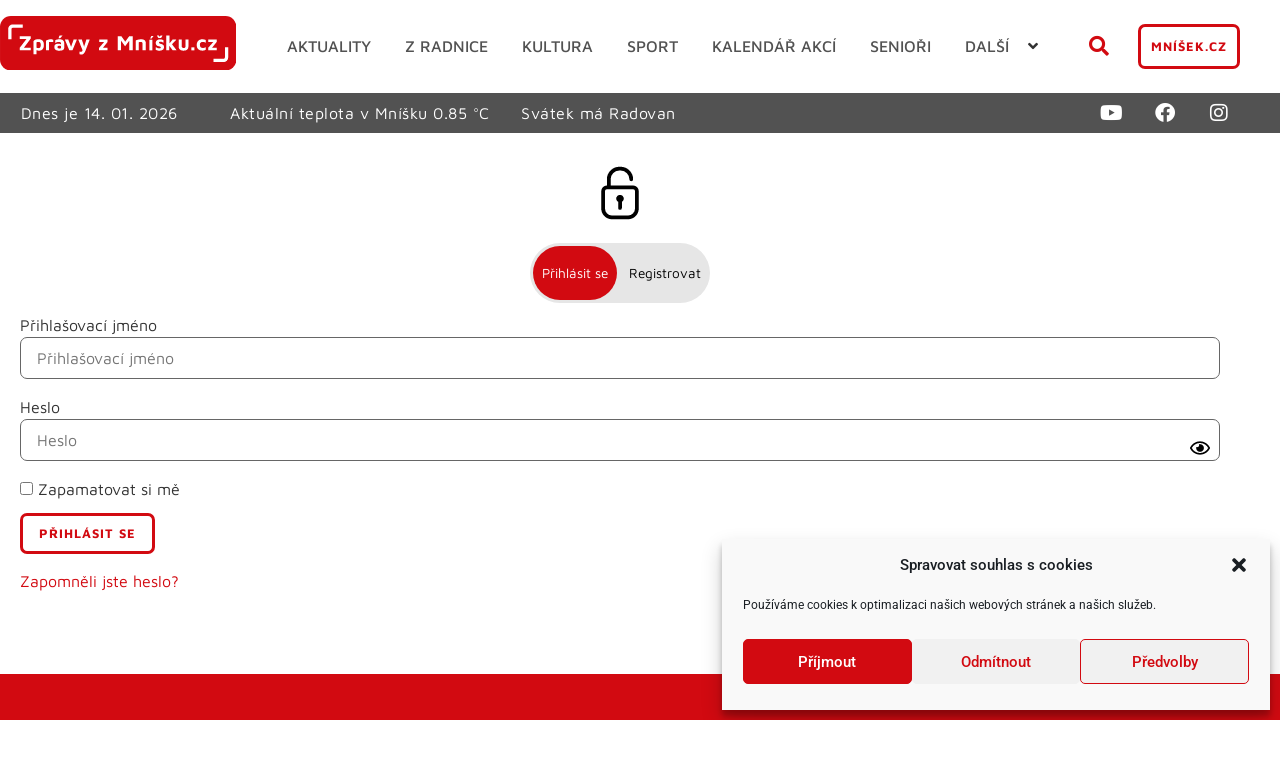

--- FILE ---
content_type: text/html; charset=UTF-8
request_url: https://www.zpravyzmnisku.cz/login/?redirect=https://www.zpravyzmnisku.cz/spolky/materske-centrum-oaza-zve-rodice-s-detmi-na-velikonocni-stezku/
body_size: 32500
content:
<!doctype html>
<html lang="cs" prefix="og: https://ogp.me/ns#">
<head>
	<meta charset="UTF-8">
	<meta name="viewport" content="width=device-width, initial-scale=1">
	<link rel="profile" href="https://gmpg.org/xfn/11">
		<style>img:is([sizes="auto" i], [sizes^="auto," i]) { contain-intrinsic-size: 3000px 1500px }</style>
	
<!-- Optimalizace pro vyhledávače podle Rank Math - https://rankmath.com/ -->
<title>Přihlášení a registrace - Zprávy z Mníšku</title>
<meta name="description" content="Přihlaste se na váš již vytvořený účet nebo si založte nový, poté bude mít možnost přidávat komentáře k jednotlivým příspěvkům."/>
<meta name="robots" content="follow, index, max-snippet:-1, max-video-preview:-1, max-image-preview:large"/>
<link rel="canonical" href="https://www.zpravyzmnisku.cz/login/" />
<meta property="og:locale" content="cs_CZ" />
<meta property="og:type" content="article" />
<meta property="og:title" content="Přihlášení a registrace - Zprávy z Mníšku" />
<meta property="og:description" content="Přihlaste se na váš již vytvořený účet nebo si založte nový, poté bude mít možnost přidávat komentáře k jednotlivým příspěvkům." />
<meta property="og:url" content="https://www.zpravyzmnisku.cz/login/" />
<meta property="og:site_name" content="Zprávy z Mníšku" />
<meta property="article:publisher" content="https://www.facebook.com/mnisekpodbrdy" />
<meta property="og:updated_time" content="2021-12-01T22:21:20+01:00" />
<meta property="og:image" content="https://www.zpravyzmnisku.cz/wp-content/uploads/2021/12/Zakladni_varianta_inverzni@2x-1024x473.png" />
<meta property="og:image:secure_url" content="https://www.zpravyzmnisku.cz/wp-content/uploads/2021/12/Zakladni_varianta_inverzni@2x-1024x473.png" />
<meta property="og:image:width" content="800" />
<meta property="og:image:height" content="370" />
<meta property="og:image:alt" content="Login" />
<meta property="og:image:type" content="image/png" />
<meta property="article:published_time" content="2021-11-22T18:01:06+01:00" />
<meta property="article:modified_time" content="2021-12-01T22:21:20+01:00" />
<meta name="twitter:card" content="summary_large_image" />
<meta name="twitter:title" content="Přihlášení a registrace - Zprávy z Mníšku" />
<meta name="twitter:description" content="Přihlaste se na váš již vytvořený účet nebo si založte nový, poté bude mít možnost přidávat komentáře k jednotlivým příspěvkům." />
<meta name="twitter:image" content="https://www.zpravyzmnisku.cz/wp-content/uploads/2021/12/Zakladni_varianta_inverzni@2x-1024x473.png" />
<meta name="twitter:label1" content="Doba čtení" />
<meta name="twitter:data1" content="Méně než minuta" />
<script type="application/ld+json" class="rank-math-schema">{"@context":"https://schema.org","@graph":[{"@type":"Place","@id":"https://www.zpravyzmnisku.cz/#place","address":{"@type":"PostalAddress","streetAddress":"Dob\u0159\u00ed\u0161sk\u00e1 56","addressLocality":"Mn\u00ed\u0161ek pod Brdy","postalCode":"25210","addressCountry":"\u010cesk\u00e1 republika"}},{"@type":"Organization","@id":"https://www.zpravyzmnisku.cz/#organization","name":"Zpr\u00e1vy z Mn\u00ed\u0161ku.cz","url":"https://www.zpravyzmnisku.cz","sameAs":["https://www.facebook.com/mnisekpodbrdy"],"address":{"@type":"PostalAddress","streetAddress":"Dob\u0159\u00ed\u0161sk\u00e1 56","addressLocality":"Mn\u00ed\u0161ek pod Brdy","postalCode":"25210","addressCountry":"\u010cesk\u00e1 republika"},"logo":{"@type":"ImageObject","@id":"https://www.zpravyzmnisku.cz/#logo","url":"http://www.zpravyzmnisku.cz/wp-content/uploads/2021/11/image-1-1.png","contentUrl":"http://www.zpravyzmnisku.cz/wp-content/uploads/2021/11/image-1-1.png","caption":"Zpr\u00e1vy z Mn\u00ed\u0161ku.cz","inLanguage":"cs","width":"401","height":"401"},"location":{"@id":"https://www.zpravyzmnisku.cz/#place"}},{"@type":"WebSite","@id":"https://www.zpravyzmnisku.cz/#website","url":"https://www.zpravyzmnisku.cz","name":"Zpr\u00e1vy z Mn\u00ed\u0161ku.cz","publisher":{"@id":"https://www.zpravyzmnisku.cz/#organization"},"inLanguage":"cs"},{"@type":"ImageObject","@id":"http://www.zpravyzmnisku.cz/wp-content/uploads/2021/11/unlock.svg","url":"http://www.zpravyzmnisku.cz/wp-content/uploads/2021/11/unlock.svg","width":"200","height":"200","inLanguage":"cs"},{"@type":"WebPage","@id":"https://www.zpravyzmnisku.cz/login/#webpage","url":"https://www.zpravyzmnisku.cz/login/","name":"P\u0159ihl\u00e1\u0161en\u00ed a registrace - Zpr\u00e1vy z Mn\u00ed\u0161ku","datePublished":"2021-11-22T18:01:06+01:00","dateModified":"2021-12-01T22:21:20+01:00","isPartOf":{"@id":"https://www.zpravyzmnisku.cz/#website"},"primaryImageOfPage":{"@id":"http://www.zpravyzmnisku.cz/wp-content/uploads/2021/11/unlock.svg"},"inLanguage":"cs"},{"@type":"Person","@id":"https://www.zpravyzmnisku.cz/login/#author","name":"Jan Vrkota","image":{"@type":"ImageObject","@id":"https://secure.gravatar.com/avatar/e003ff6aacd065097bef83280c06cd76?s=96&amp;d=mm&amp;r=g","url":"https://secure.gravatar.com/avatar/e003ff6aacd065097bef83280c06cd76?s=96&amp;d=mm&amp;r=g","caption":"Jan Vrkota","inLanguage":"cs"},"worksFor":{"@id":"https://www.zpravyzmnisku.cz/#organization"}},{"@type":"NewsArticle","headline":"P\u0159ihl\u00e1\u0161en\u00ed a registrace - Zpr\u00e1vy z Mn\u00ed\u0161ku","datePublished":"2021-11-22T18:01:06+01:00","dateModified":"2021-12-01T22:21:20+01:00","author":{"@id":"https://www.zpravyzmnisku.cz/login/#author","name":"Jan Vrkota"},"publisher":{"@id":"https://www.zpravyzmnisku.cz/#organization"},"description":"P\u0159ihlaste se na v\u00e1\u0161 ji\u017e vytvo\u0159en\u00fd \u00fa\u010det nebo si zalo\u017ete nov\u00fd, pot\u00e9 bude m\u00edt mo\u017enost p\u0159id\u00e1vat koment\u00e1\u0159e k jednotliv\u00fdm p\u0159\u00edsp\u011bvk\u016fm.","name":"P\u0159ihl\u00e1\u0161en\u00ed a registrace - Zpr\u00e1vy z Mn\u00ed\u0161ku","@id":"https://www.zpravyzmnisku.cz/login/#richSnippet","isPartOf":{"@id":"https://www.zpravyzmnisku.cz/login/#webpage"},"image":{"@id":"http://www.zpravyzmnisku.cz/wp-content/uploads/2021/11/unlock.svg"},"inLanguage":"cs","mainEntityOfPage":{"@id":"https://www.zpravyzmnisku.cz/login/#webpage"}}]}</script>
<!-- /Rank Math WordPress SEO plugin -->

<link rel="alternate" type="application/rss+xml" title="Zprávy z Mníšku &raquo; RSS zdroj" href="https://www.zpravyzmnisku.cz/feed/" />
<link rel="alternate" type="application/rss+xml" title="Zprávy z Mníšku &raquo; RSS komentářů" href="https://www.zpravyzmnisku.cz/comments/feed/" />
<link rel='stylesheet' id='hello-elementor-theme-style-css' href='https://www.zpravyzmnisku.cz/wp-content/themes/hello-elementor/theme.min.css?ver=3.2.1' media='all' />
<link rel='stylesheet' id='jet-menu-hello-css' href='https://www.zpravyzmnisku.cz/wp-content/plugins/jet-menu/integration/themes/hello-elementor/assets/css/style.css?ver=2.4.18' media='all' />
<link rel='stylesheet' id='dashicons-css' href='https://www.zpravyzmnisku.cz/wp-includes/css/dashicons.min.css?ver=6.7.4' media='all' />
<link rel='stylesheet' id='post-views-counter-frontend-css' href='https://www.zpravyzmnisku.cz/wp-content/plugins/post-views-counter/css/frontend.css?ver=1.7.0' media='all' />
<style id='wp-emoji-styles-inline-css'>

	img.wp-smiley, img.emoji {
		display: inline !important;
		border: none !important;
		box-shadow: none !important;
		height: 1em !important;
		width: 1em !important;
		margin: 0 0.07em !important;
		vertical-align: -0.1em !important;
		background: none !important;
		padding: 0 !important;
	}
</style>
<link rel='stylesheet' id='jet-engine-frontend-css' href='https://www.zpravyzmnisku.cz/wp-content/plugins/jet-engine/assets/css/frontend.css?ver=3.8.2.1' media='all' />
<style id='global-styles-inline-css'>
:root{--wp--preset--aspect-ratio--square: 1;--wp--preset--aspect-ratio--4-3: 4/3;--wp--preset--aspect-ratio--3-4: 3/4;--wp--preset--aspect-ratio--3-2: 3/2;--wp--preset--aspect-ratio--2-3: 2/3;--wp--preset--aspect-ratio--16-9: 16/9;--wp--preset--aspect-ratio--9-16: 9/16;--wp--preset--color--black: #000000;--wp--preset--color--cyan-bluish-gray: #abb8c3;--wp--preset--color--white: #ffffff;--wp--preset--color--pale-pink: #f78da7;--wp--preset--color--vivid-red: #cf2e2e;--wp--preset--color--luminous-vivid-orange: #ff6900;--wp--preset--color--luminous-vivid-amber: #fcb900;--wp--preset--color--light-green-cyan: #7bdcb5;--wp--preset--color--vivid-green-cyan: #00d084;--wp--preset--color--pale-cyan-blue: #8ed1fc;--wp--preset--color--vivid-cyan-blue: #0693e3;--wp--preset--color--vivid-purple: #9b51e0;--wp--preset--gradient--vivid-cyan-blue-to-vivid-purple: linear-gradient(135deg,rgba(6,147,227,1) 0%,rgb(155,81,224) 100%);--wp--preset--gradient--light-green-cyan-to-vivid-green-cyan: linear-gradient(135deg,rgb(122,220,180) 0%,rgb(0,208,130) 100%);--wp--preset--gradient--luminous-vivid-amber-to-luminous-vivid-orange: linear-gradient(135deg,rgba(252,185,0,1) 0%,rgba(255,105,0,1) 100%);--wp--preset--gradient--luminous-vivid-orange-to-vivid-red: linear-gradient(135deg,rgba(255,105,0,1) 0%,rgb(207,46,46) 100%);--wp--preset--gradient--very-light-gray-to-cyan-bluish-gray: linear-gradient(135deg,rgb(238,238,238) 0%,rgb(169,184,195) 100%);--wp--preset--gradient--cool-to-warm-spectrum: linear-gradient(135deg,rgb(74,234,220) 0%,rgb(151,120,209) 20%,rgb(207,42,186) 40%,rgb(238,44,130) 60%,rgb(251,105,98) 80%,rgb(254,248,76) 100%);--wp--preset--gradient--blush-light-purple: linear-gradient(135deg,rgb(255,206,236) 0%,rgb(152,150,240) 100%);--wp--preset--gradient--blush-bordeaux: linear-gradient(135deg,rgb(254,205,165) 0%,rgb(254,45,45) 50%,rgb(107,0,62) 100%);--wp--preset--gradient--luminous-dusk: linear-gradient(135deg,rgb(255,203,112) 0%,rgb(199,81,192) 50%,rgb(65,88,208) 100%);--wp--preset--gradient--pale-ocean: linear-gradient(135deg,rgb(255,245,203) 0%,rgb(182,227,212) 50%,rgb(51,167,181) 100%);--wp--preset--gradient--electric-grass: linear-gradient(135deg,rgb(202,248,128) 0%,rgb(113,206,126) 100%);--wp--preset--gradient--midnight: linear-gradient(135deg,rgb(2,3,129) 0%,rgb(40,116,252) 100%);--wp--preset--font-size--small: 13px;--wp--preset--font-size--medium: 20px;--wp--preset--font-size--large: 36px;--wp--preset--font-size--x-large: 42px;--wp--preset--spacing--20: 0.44rem;--wp--preset--spacing--30: 0.67rem;--wp--preset--spacing--40: 1rem;--wp--preset--spacing--50: 1.5rem;--wp--preset--spacing--60: 2.25rem;--wp--preset--spacing--70: 3.38rem;--wp--preset--spacing--80: 5.06rem;--wp--preset--shadow--natural: 6px 6px 9px rgba(0, 0, 0, 0.2);--wp--preset--shadow--deep: 12px 12px 50px rgba(0, 0, 0, 0.4);--wp--preset--shadow--sharp: 6px 6px 0px rgba(0, 0, 0, 0.2);--wp--preset--shadow--outlined: 6px 6px 0px -3px rgba(255, 255, 255, 1), 6px 6px rgba(0, 0, 0, 1);--wp--preset--shadow--crisp: 6px 6px 0px rgba(0, 0, 0, 1);}:root { --wp--style--global--content-size: 800px;--wp--style--global--wide-size: 1200px; }:where(body) { margin: 0; }.wp-site-blocks > .alignleft { float: left; margin-right: 2em; }.wp-site-blocks > .alignright { float: right; margin-left: 2em; }.wp-site-blocks > .aligncenter { justify-content: center; margin-left: auto; margin-right: auto; }:where(.wp-site-blocks) > * { margin-block-start: 24px; margin-block-end: 0; }:where(.wp-site-blocks) > :first-child { margin-block-start: 0; }:where(.wp-site-blocks) > :last-child { margin-block-end: 0; }:root { --wp--style--block-gap: 24px; }:root :where(.is-layout-flow) > :first-child{margin-block-start: 0;}:root :where(.is-layout-flow) > :last-child{margin-block-end: 0;}:root :where(.is-layout-flow) > *{margin-block-start: 24px;margin-block-end: 0;}:root :where(.is-layout-constrained) > :first-child{margin-block-start: 0;}:root :where(.is-layout-constrained) > :last-child{margin-block-end: 0;}:root :where(.is-layout-constrained) > *{margin-block-start: 24px;margin-block-end: 0;}:root :where(.is-layout-flex){gap: 24px;}:root :where(.is-layout-grid){gap: 24px;}.is-layout-flow > .alignleft{float: left;margin-inline-start: 0;margin-inline-end: 2em;}.is-layout-flow > .alignright{float: right;margin-inline-start: 2em;margin-inline-end: 0;}.is-layout-flow > .aligncenter{margin-left: auto !important;margin-right: auto !important;}.is-layout-constrained > .alignleft{float: left;margin-inline-start: 0;margin-inline-end: 2em;}.is-layout-constrained > .alignright{float: right;margin-inline-start: 2em;margin-inline-end: 0;}.is-layout-constrained > .aligncenter{margin-left: auto !important;margin-right: auto !important;}.is-layout-constrained > :where(:not(.alignleft):not(.alignright):not(.alignfull)){max-width: var(--wp--style--global--content-size);margin-left: auto !important;margin-right: auto !important;}.is-layout-constrained > .alignwide{max-width: var(--wp--style--global--wide-size);}body .is-layout-flex{display: flex;}.is-layout-flex{flex-wrap: wrap;align-items: center;}.is-layout-flex > :is(*, div){margin: 0;}body .is-layout-grid{display: grid;}.is-layout-grid > :is(*, div){margin: 0;}body{padding-top: 0px;padding-right: 0px;padding-bottom: 0px;padding-left: 0px;}a:where(:not(.wp-element-button)){text-decoration: underline;}:root :where(.wp-element-button, .wp-block-button__link){background-color: #32373c;border-width: 0;color: #fff;font-family: inherit;font-size: inherit;line-height: inherit;padding: calc(0.667em + 2px) calc(1.333em + 2px);text-decoration: none;}.has-black-color{color: var(--wp--preset--color--black) !important;}.has-cyan-bluish-gray-color{color: var(--wp--preset--color--cyan-bluish-gray) !important;}.has-white-color{color: var(--wp--preset--color--white) !important;}.has-pale-pink-color{color: var(--wp--preset--color--pale-pink) !important;}.has-vivid-red-color{color: var(--wp--preset--color--vivid-red) !important;}.has-luminous-vivid-orange-color{color: var(--wp--preset--color--luminous-vivid-orange) !important;}.has-luminous-vivid-amber-color{color: var(--wp--preset--color--luminous-vivid-amber) !important;}.has-light-green-cyan-color{color: var(--wp--preset--color--light-green-cyan) !important;}.has-vivid-green-cyan-color{color: var(--wp--preset--color--vivid-green-cyan) !important;}.has-pale-cyan-blue-color{color: var(--wp--preset--color--pale-cyan-blue) !important;}.has-vivid-cyan-blue-color{color: var(--wp--preset--color--vivid-cyan-blue) !important;}.has-vivid-purple-color{color: var(--wp--preset--color--vivid-purple) !important;}.has-black-background-color{background-color: var(--wp--preset--color--black) !important;}.has-cyan-bluish-gray-background-color{background-color: var(--wp--preset--color--cyan-bluish-gray) !important;}.has-white-background-color{background-color: var(--wp--preset--color--white) !important;}.has-pale-pink-background-color{background-color: var(--wp--preset--color--pale-pink) !important;}.has-vivid-red-background-color{background-color: var(--wp--preset--color--vivid-red) !important;}.has-luminous-vivid-orange-background-color{background-color: var(--wp--preset--color--luminous-vivid-orange) !important;}.has-luminous-vivid-amber-background-color{background-color: var(--wp--preset--color--luminous-vivid-amber) !important;}.has-light-green-cyan-background-color{background-color: var(--wp--preset--color--light-green-cyan) !important;}.has-vivid-green-cyan-background-color{background-color: var(--wp--preset--color--vivid-green-cyan) !important;}.has-pale-cyan-blue-background-color{background-color: var(--wp--preset--color--pale-cyan-blue) !important;}.has-vivid-cyan-blue-background-color{background-color: var(--wp--preset--color--vivid-cyan-blue) !important;}.has-vivid-purple-background-color{background-color: var(--wp--preset--color--vivid-purple) !important;}.has-black-border-color{border-color: var(--wp--preset--color--black) !important;}.has-cyan-bluish-gray-border-color{border-color: var(--wp--preset--color--cyan-bluish-gray) !important;}.has-white-border-color{border-color: var(--wp--preset--color--white) !important;}.has-pale-pink-border-color{border-color: var(--wp--preset--color--pale-pink) !important;}.has-vivid-red-border-color{border-color: var(--wp--preset--color--vivid-red) !important;}.has-luminous-vivid-orange-border-color{border-color: var(--wp--preset--color--luminous-vivid-orange) !important;}.has-luminous-vivid-amber-border-color{border-color: var(--wp--preset--color--luminous-vivid-amber) !important;}.has-light-green-cyan-border-color{border-color: var(--wp--preset--color--light-green-cyan) !important;}.has-vivid-green-cyan-border-color{border-color: var(--wp--preset--color--vivid-green-cyan) !important;}.has-pale-cyan-blue-border-color{border-color: var(--wp--preset--color--pale-cyan-blue) !important;}.has-vivid-cyan-blue-border-color{border-color: var(--wp--preset--color--vivid-cyan-blue) !important;}.has-vivid-purple-border-color{border-color: var(--wp--preset--color--vivid-purple) !important;}.has-vivid-cyan-blue-to-vivid-purple-gradient-background{background: var(--wp--preset--gradient--vivid-cyan-blue-to-vivid-purple) !important;}.has-light-green-cyan-to-vivid-green-cyan-gradient-background{background: var(--wp--preset--gradient--light-green-cyan-to-vivid-green-cyan) !important;}.has-luminous-vivid-amber-to-luminous-vivid-orange-gradient-background{background: var(--wp--preset--gradient--luminous-vivid-amber-to-luminous-vivid-orange) !important;}.has-luminous-vivid-orange-to-vivid-red-gradient-background{background: var(--wp--preset--gradient--luminous-vivid-orange-to-vivid-red) !important;}.has-very-light-gray-to-cyan-bluish-gray-gradient-background{background: var(--wp--preset--gradient--very-light-gray-to-cyan-bluish-gray) !important;}.has-cool-to-warm-spectrum-gradient-background{background: var(--wp--preset--gradient--cool-to-warm-spectrum) !important;}.has-blush-light-purple-gradient-background{background: var(--wp--preset--gradient--blush-light-purple) !important;}.has-blush-bordeaux-gradient-background{background: var(--wp--preset--gradient--blush-bordeaux) !important;}.has-luminous-dusk-gradient-background{background: var(--wp--preset--gradient--luminous-dusk) !important;}.has-pale-ocean-gradient-background{background: var(--wp--preset--gradient--pale-ocean) !important;}.has-electric-grass-gradient-background{background: var(--wp--preset--gradient--electric-grass) !important;}.has-midnight-gradient-background{background: var(--wp--preset--gradient--midnight) !important;}.has-small-font-size{font-size: var(--wp--preset--font-size--small) !important;}.has-medium-font-size{font-size: var(--wp--preset--font-size--medium) !important;}.has-large-font-size{font-size: var(--wp--preset--font-size--large) !important;}.has-x-large-font-size{font-size: var(--wp--preset--font-size--x-large) !important;}
:root :where(.wp-block-pullquote){font-size: 1.5em;line-height: 1.6;}
</style>
<link rel='stylesheet' id='cmplz-general-css' href='https://www.zpravyzmnisku.cz/wp-content/plugins/complianz-gdpr/assets/css/cookieblocker.min.css?ver=1734431980' media='all' />
<link rel='stylesheet' id='hello-elementor-css' href='https://www.zpravyzmnisku.cz/wp-content/themes/hello-elementor/style.min.css?ver=3.2.1' media='all' />
<link rel='stylesheet' id='hello-elementor-header-footer-css' href='https://www.zpravyzmnisku.cz/wp-content/themes/hello-elementor/header-footer.min.css?ver=3.2.1' media='all' />
<link rel='stylesheet' id='jet-menu-public-styles-css' href='https://www.zpravyzmnisku.cz/wp-content/plugins/jet-menu/assets/public/css/public.css?ver=2.4.18' media='all' />
<link rel='stylesheet' id='jet-popup-frontend-css' href='https://www.zpravyzmnisku.cz/wp-content/plugins/jet-popup/assets/css/jet-popup-frontend.css?ver=2.0.20.3' media='all' />
<link rel='stylesheet' id='e-animation-fadeIn-css' href='https://www.zpravyzmnisku.cz/wp-content/plugins/elementor/assets/lib/animations/styles/fadeIn.min.css?ver=3.34.1' media='all' />
<link rel='stylesheet' id='e-animation-grow-css' href='https://www.zpravyzmnisku.cz/wp-content/plugins/elementor/assets/lib/animations/styles/e-animation-grow.min.css?ver=3.34.1' media='all' />
<link rel='stylesheet' id='elementor-frontend-css' href='https://www.zpravyzmnisku.cz/wp-content/plugins/elementor/assets/css/frontend.min.css?ver=3.34.1' media='all' />
<link rel='stylesheet' id='widget-social-icons-css' href='https://www.zpravyzmnisku.cz/wp-content/plugins/elementor/assets/css/widget-social-icons.min.css?ver=3.34.1' media='all' />
<link rel='stylesheet' id='e-apple-webkit-css' href='https://www.zpravyzmnisku.cz/wp-content/plugins/elementor/assets/css/conditionals/apple-webkit.min.css?ver=3.34.1' media='all' />
<link rel='stylesheet' id='widget-image-css' href='https://www.zpravyzmnisku.cz/wp-content/plugins/elementor/assets/css/widget-image.min.css?ver=3.34.1' media='all' />
<link rel='stylesheet' id='widget-heading-css' href='https://www.zpravyzmnisku.cz/wp-content/plugins/elementor/assets/css/widget-heading.min.css?ver=3.34.1' media='all' />
<link rel='stylesheet' id='widget-divider-css' href='https://www.zpravyzmnisku.cz/wp-content/plugins/elementor/assets/css/widget-divider.min.css?ver=3.34.1' media='all' />
<link rel='stylesheet' id='widget-nav-menu-css' href='https://www.zpravyzmnisku.cz/wp-content/plugins/elementor-pro/assets/css/widget-nav-menu.min.css?ver=3.34.0' media='all' />
<link rel='stylesheet' id='e-animation-fadeInDown-css' href='https://www.zpravyzmnisku.cz/wp-content/plugins/elementor/assets/lib/animations/styles/fadeInDown.min.css?ver=3.34.1' media='all' />
<link rel='stylesheet' id='e-popup-css' href='https://www.zpravyzmnisku.cz/wp-content/plugins/elementor-pro/assets/css/conditionals/popup.min.css?ver=3.34.0' media='all' />
<link rel='stylesheet' id='e-animation-swing-css' href='https://www.zpravyzmnisku.cz/wp-content/plugins/elementor/assets/lib/animations/styles/swing.min.css?ver=3.34.1' media='all' />
<link rel='stylesheet' id='jet-blocks-css' href='https://www.zpravyzmnisku.cz/wp-content/uploads/elementor/css/custom-jet-blocks.css?ver=1.3.22' media='all' />
<link rel='stylesheet' id='elementor-icons-css' href='https://www.zpravyzmnisku.cz/wp-content/plugins/elementor/assets/lib/eicons/css/elementor-icons.min.css?ver=5.45.0' media='all' />
<link rel='stylesheet' id='elementor-post-20579-css' href='https://www.zpravyzmnisku.cz/wp-content/uploads/elementor/css/post-20579.css?ver=1768246855' media='all' />
<link rel='stylesheet' id='ooohboi-steroids-styles-css' href='https://www.zpravyzmnisku.cz/wp-content/plugins/ooohboi-steroids-for-elementor/assets/css/main.css?ver=2.1.2426082023' media='all' />
<link rel='stylesheet' id='jet-blog-css' href='https://www.zpravyzmnisku.cz/wp-content/plugins/jet-blog/assets/css/jet-blog.css?ver=2.4.8' media='all' />
<link rel='stylesheet' id='jet-tabs-frontend-css' href='https://www.zpravyzmnisku.cz/wp-content/plugins/jet-tabs/assets/css/jet-tabs-frontend.css?ver=2.2.13' media='all' />
<link rel='stylesheet' id='swiper-css' href='https://www.zpravyzmnisku.cz/wp-content/plugins/elementor/assets/lib/swiper/v8/css/swiper.min.css?ver=8.4.5' media='all' />
<link rel='stylesheet' id='jet-tricks-frontend-css' href='https://www.zpravyzmnisku.cz/wp-content/plugins/jet-tricks/assets/css/jet-tricks-frontend.css?ver=1.5.9' media='all' />
<link rel='stylesheet' id='font-awesome-5-all-css' href='https://www.zpravyzmnisku.cz/wp-content/plugins/elementor/assets/lib/font-awesome/css/all.min.css?ver=3.34.1' media='all' />
<link rel='stylesheet' id='font-awesome-4-shim-css' href='https://www.zpravyzmnisku.cz/wp-content/plugins/elementor/assets/lib/font-awesome/css/v4-shims.min.css?ver=3.34.1' media='all' />
<link rel='stylesheet' id='elementor-post-21693-css' href='https://www.zpravyzmnisku.cz/wp-content/uploads/elementor/css/post-21693.css?ver=1768247178' media='all' />
<link rel='stylesheet' id='elementor-post-24299-css' href='https://www.zpravyzmnisku.cz/wp-content/uploads/elementor/css/post-24299.css?ver=1768246854' media='all' />
<link rel='stylesheet' id='elementor-post-21177-css' href='https://www.zpravyzmnisku.cz/wp-content/uploads/elementor/css/post-21177.css?ver=1768246854' media='all' />
<link rel='stylesheet' id='elementor-post-20848-css' href='https://www.zpravyzmnisku.cz/wp-content/uploads/elementor/css/post-20848.css?ver=1768246855' media='all' />
<link rel='stylesheet' id='elementor-post-22874-css' href='https://www.zpravyzmnisku.cz/wp-content/uploads/elementor/css/post-22874.css?ver=1768246854' media='all' />
<link rel='stylesheet' id='elementor-post-21677-css' href='https://www.zpravyzmnisku.cz/wp-content/uploads/elementor/css/post-21677.css?ver=1768246854' media='all' />
<link rel='stylesheet' id='elementor-post-20632-css' href='https://www.zpravyzmnisku.cz/wp-content/uploads/elementor/css/post-20632.css?ver=1768246855' media='all' />
<link rel='stylesheet' id='hello-elementor-child-style-css' href='https://www.zpravyzmnisku.cz/wp-content/themes/hello-theme-child-master/style.css?ver=1.0.0' media='all' />
<link rel='stylesheet' id='jquery-chosen-css' href='https://www.zpravyzmnisku.cz/wp-content/plugins/jet-search/assets/lib/chosen/chosen.min.css?ver=1.8.7' media='all' />
<link rel='stylesheet' id='jet-search-css' href='https://www.zpravyzmnisku.cz/wp-content/plugins/jet-search/assets/css/jet-search.css?ver=3.5.16.1' media='all' />
<link rel='stylesheet' id='elementor-gf-local-roboto-css' href='https://www.zpravyzmnisku.cz/wp-content/uploads/elementor/google-fonts/css/roboto.css?ver=1742240472' media='all' />
<link rel='stylesheet' id='elementor-gf-local-robotoslab-css' href='https://www.zpravyzmnisku.cz/wp-content/uploads/elementor/google-fonts/css/robotoslab.css?ver=1742240476' media='all' />
<link rel='stylesheet' id='elementor-gf-local-mavenpro-css' href='https://www.zpravyzmnisku.cz/wp-content/uploads/elementor/google-fonts/css/mavenpro.css?ver=1742240477' media='all' />
<link rel='stylesheet' id='elementor-icons-shared-0-css' href='https://www.zpravyzmnisku.cz/wp-content/plugins/elementor/assets/lib/font-awesome/css/fontawesome.min.css?ver=5.15.3' media='all' />
<link rel='stylesheet' id='elementor-icons-fa-solid-css' href='https://www.zpravyzmnisku.cz/wp-content/plugins/elementor/assets/lib/font-awesome/css/solid.min.css?ver=5.15.3' media='all' />
<link rel='stylesheet' id='elementor-icons-fa-brands-css' href='https://www.zpravyzmnisku.cz/wp-content/plugins/elementor/assets/lib/font-awesome/css/brands.min.css?ver=5.15.3' media='all' />
<script src="https://www.zpravyzmnisku.cz/wp-includes/js/jquery/jquery.min.js?ver=3.7.1" id="jquery-core-js"></script>
<script src="https://www.zpravyzmnisku.cz/wp-includes/js/jquery/jquery-migrate.min.js?ver=3.4.1" id="jquery-migrate-js"></script>
<script src="https://www.zpravyzmnisku.cz/wp-includes/js/imagesloaded.min.js?ver=6.7.4" id="imagesLoaded-js"></script>
<script src="https://www.zpravyzmnisku.cz/wp-content/plugins/elementor/assets/lib/font-awesome/js/v4-shims.min.js?ver=3.34.1" id="font-awesome-4-shim-js"></script>
<script id="get_weather_cache_script-js-extra">
var myAjax = {"ajaxurl":"https:\/\/www.zpravyzmnisku.cz\/wp-admin\/admin-ajax.php"};
</script>
<script src="https://www.zpravyzmnisku.cz/wp-content/themes/hello-theme-child-master/weather-ajax.js?ver=0.1.1" id="get_weather_cache_script-js"></script>
<link rel="https://api.w.org/" href="https://www.zpravyzmnisku.cz/wp-json/" /><link rel="alternate" title="JSON" type="application/json" href="https://www.zpravyzmnisku.cz/wp-json/wp/v2/pages/21693" /><link rel="EditURI" type="application/rsd+xml" title="RSD" href="https://www.zpravyzmnisku.cz/xmlrpc.php?rsd" />
<meta name="generator" content="WordPress 6.7.4" />
<link rel='shortlink' href='https://www.zpravyzmnisku.cz/?p=21693' />
<link rel="alternate" title="oEmbed (JSON)" type="application/json+oembed" href="https://www.zpravyzmnisku.cz/wp-json/oembed/1.0/embed?url=https%3A%2F%2Fwww.zpravyzmnisku.cz%2Flogin%2F" />
<link rel="alternate" title="oEmbed (XML)" type="text/xml+oembed" href="https://www.zpravyzmnisku.cz/wp-json/oembed/1.0/embed?url=https%3A%2F%2Fwww.zpravyzmnisku.cz%2Flogin%2F&#038;format=xml" />
			<style>.cmplz-hidden {
					display: none !important;
				}</style><meta name="generator" content="Elementor 3.34.1; features: additional_custom_breakpoints; settings: css_print_method-external, google_font-enabled, font_display-auto">
   <meta name="apple-itunes-app" content="app-id=6475583609" />
    <meta
      name="google-play-app"
      content="app-id=com.appsisto.mnisekpodbrdy"
    />
    <meta name="viewport" content="width=device-width, initial-scale=1.0" />

    <link
      rel="stylesheet"
      href="https://cdnjs.cloudflare.com/ajax/libs/smart-app-banner/2.0.0/smart-app-banner.css"
      type="text/css"
      media="screen"
    />
    <link
      rel="apple-touch-icon"
      href="https://res.cloudinary.com/dcejiykxi/image/upload/v1703244420/tmp-1-1703244419594.png"
    />
    <link
      rel="android-touch-icon"
      href="https://res.cloudinary.com/dcejiykxi/image/upload/v1703244420/tmp-1-1703244419594.png"
    />
			<style>
				.e-con.e-parent:nth-of-type(n+4):not(.e-lazyloaded):not(.e-no-lazyload),
				.e-con.e-parent:nth-of-type(n+4):not(.e-lazyloaded):not(.e-no-lazyload) * {
					background-image: none !important;
				}
				@media screen and (max-height: 1024px) {
					.e-con.e-parent:nth-of-type(n+3):not(.e-lazyloaded):not(.e-no-lazyload),
					.e-con.e-parent:nth-of-type(n+3):not(.e-lazyloaded):not(.e-no-lazyload) * {
						background-image: none !important;
					}
				}
				@media screen and (max-height: 640px) {
					.e-con.e-parent:nth-of-type(n+2):not(.e-lazyloaded):not(.e-no-lazyload),
					.e-con.e-parent:nth-of-type(n+2):not(.e-lazyloaded):not(.e-no-lazyload) * {
						background-image: none !important;
					}
				}
			</style>
			<link rel="icon" href="https://www.zpravyzmnisku.cz/wp-content/uploads/2021/11/transparentStredova_varianta_ikona_inverzni_bez_pozadi.svg" sizes="32x32" />
<link rel="icon" href="https://www.zpravyzmnisku.cz/wp-content/uploads/2021/11/transparentStredova_varianta_ikona_inverzni_bez_pozadi.svg" sizes="192x192" />
<link rel="apple-touch-icon" href="https://www.zpravyzmnisku.cz/wp-content/uploads/2021/11/transparentStredova_varianta_ikona_inverzni_bez_pozadi.svg" />
<meta name="msapplication-TileImage" content="https://www.zpravyzmnisku.cz/wp-content/uploads/2021/11/transparentStredova_varianta_ikona_inverzni_bez_pozadi.svg" />
</head>
<body data-cmplz=1 class="page-template-default page page-id-21693 wp-embed-responsive jet-mega-menu-location elementor-default elementor-kit-20579 elementor-page elementor-page-21693 elementor-page-20848">


<a class="skip-link screen-reader-text" href="#content">Přejít k obsahu</a>

		<header data-elementor-type="header" data-elementor-id="24299" class="elementor elementor-24299 elementor-location-header" data-elementor-post-type="elementor_library">
					<section class="ob-is-breaking-bad elementor-section elementor-top-section elementor-element elementor-element-390edc4 elementor-section-content-middle elementor-section-boxed elementor-section-height-default elementor-section-height-default" data-id="390edc4" data-element_type="section" data-settings="{&quot;jet_parallax_layout_list&quot;:[{&quot;jet_parallax_layout_image&quot;:{&quot;url&quot;:&quot;&quot;,&quot;id&quot;:&quot;&quot;,&quot;size&quot;:&quot;&quot;},&quot;_id&quot;:&quot;2b300e1&quot;,&quot;jet_parallax_layout_image_tablet&quot;:{&quot;url&quot;:&quot;&quot;,&quot;id&quot;:&quot;&quot;,&quot;size&quot;:&quot;&quot;},&quot;jet_parallax_layout_image_mobile&quot;:{&quot;url&quot;:&quot;&quot;,&quot;id&quot;:&quot;&quot;,&quot;size&quot;:&quot;&quot;},&quot;jet_parallax_layout_speed&quot;:{&quot;unit&quot;:&quot;%&quot;,&quot;size&quot;:50,&quot;sizes&quot;:[]},&quot;jet_parallax_layout_type&quot;:&quot;scroll&quot;,&quot;jet_parallax_layout_direction&quot;:&quot;1&quot;,&quot;jet_parallax_layout_fx_direction&quot;:null,&quot;jet_parallax_layout_z_index&quot;:&quot;&quot;,&quot;jet_parallax_layout_bg_x&quot;:50,&quot;jet_parallax_layout_bg_x_tablet&quot;:&quot;&quot;,&quot;jet_parallax_layout_bg_x_mobile&quot;:&quot;&quot;,&quot;jet_parallax_layout_bg_y&quot;:50,&quot;jet_parallax_layout_bg_y_tablet&quot;:&quot;&quot;,&quot;jet_parallax_layout_bg_y_mobile&quot;:&quot;&quot;,&quot;jet_parallax_layout_bg_size&quot;:&quot;auto&quot;,&quot;jet_parallax_layout_bg_size_tablet&quot;:&quot;&quot;,&quot;jet_parallax_layout_bg_size_mobile&quot;:&quot;&quot;,&quot;jet_parallax_layout_animation_prop&quot;:&quot;transform&quot;,&quot;jet_parallax_layout_on&quot;:[&quot;desktop&quot;,&quot;tablet&quot;]}],&quot;_ob_bbad_use_it&quot;:&quot;yes&quot;,&quot;_ob_bbad_sssic_use&quot;:&quot;no&quot;,&quot;_ob_glider_is_slider&quot;:&quot;no&quot;}">
						<div class="elementor-container elementor-column-gap-default">
					<div class="elementor-column elementor-col-25 elementor-top-column elementor-element elementor-element-d554519" data-id="d554519" data-element_type="column" data-settings="{&quot;_ob_bbad_is_stalker&quot;:&quot;no&quot;,&quot;_ob_teleporter_use&quot;:false,&quot;_ob_column_hoveranimator&quot;:&quot;no&quot;,&quot;_ob_column_has_pseudo&quot;:&quot;no&quot;}">
			<div class="elementor-widget-wrap elementor-element-populated">
						<div class="elementor-element elementor-element-d060ac7 elementor-invisible ob-has-background-overlay elementor-widget elementor-widget-jet-logo" data-id="d060ac7" data-element_type="widget" data-settings="{&quot;_animation&quot;:&quot;fadeIn&quot;,&quot;_ob_perspektive_use&quot;:&quot;no&quot;,&quot;_ob_poopart_use&quot;:&quot;yes&quot;,&quot;_ob_shadough_use&quot;:&quot;no&quot;,&quot;_ob_allow_hoveranimator&quot;:&quot;no&quot;,&quot;_ob_widget_stalker_use&quot;:&quot;no&quot;}" data-widget_type="jet-logo.default">
				<div class="elementor-widget-container">
					<div class="elementor-jet-logo jet-blocks"><div class="jet-logo jet-logo-type-image jet-logo-display-block">
<a href="https://www.zpravyzmnisku.cz/" class="jet-logo__link"><img src="https://www.zpravyzmnisku.cz/wp-content/uploads/2021/11/transparentZakladni_varianta_bez_pozadi.svg" class="jet-logo__img" alt="Zprávy z Mníšku" /></a></div></div>				</div>
				</div>
					</div>
		</div>
				<nav class="elementor-column elementor-col-25 elementor-top-column elementor-element elementor-element-f47c8be" data-id="f47c8be" data-element_type="column" data-settings="{&quot;_ob_bbad_is_stalker&quot;:&quot;no&quot;,&quot;_ob_teleporter_use&quot;:false,&quot;_ob_column_hoveranimator&quot;:&quot;no&quot;,&quot;_ob_column_has_pseudo&quot;:&quot;no&quot;}">
			<div class="elementor-widget-wrap elementor-element-populated">
						<div class="elementor-element elementor-element-fec02db nav-menu ob-has-background-overlay elementor-widget elementor-widget-jet-mega-menu" data-id="fec02db" data-element_type="widget" data-settings="{&quot;_animation&quot;:&quot;none&quot;,&quot;_ob_perspektive_use&quot;:&quot;no&quot;,&quot;_ob_poopart_use&quot;:&quot;yes&quot;,&quot;_ob_shadough_use&quot;:&quot;no&quot;,&quot;_ob_allow_hoveranimator&quot;:&quot;no&quot;,&quot;_ob_widget_stalker_use&quot;:&quot;no&quot;}" data-widget_type="jet-mega-menu.default">
				<div class="elementor-widget-container">
					<div class="jet-mega-menu jet-mega-menu--layout-horizontal jet-mega-menu--sub-position-right jet-mega-menu--dropdown-layout-default jet-mega-menu--dropdown-position-right jet-mega-menu--animation-none jet-mega-menu--location-elementor    jet-mega-menu--fill-svg-icons" data-settings='{"menuId":"53","menuUniqId":"696745f4b7c44","rollUp":false,"megaAjaxLoad":false,"layout":"horizontal","subEvent":"hover","subCloseBehavior":"mouseleave","mouseLeaveDelay":500,"subTrigger":"item","subPosition":"right","megaWidthType":"container","megaWidthSelector":"","breakpoint":1025,"signatures":[]}'><div class="jet-mega-menu-toggle" role="button" tabindex="0" aria-label="Open/Close Menu"><div class="jet-mega-menu-toggle-icon jet-mega-menu-toggle-icon--default-state"><i class="fas fa-bars"></i></div><div class="jet-mega-menu-toggle-icon jet-mega-menu-toggle-icon--opened-state"><i class="fas fa-times"></i></div></div><nav class="jet-mega-menu-container" aria-label="Main nav"><ul class="jet-mega-menu-list"><li id="jet-mega-menu-item-21069" class="jet-mega-menu-item jet-mega-menu-item-type-taxonomy jet-mega-menu-item-object-category jet-mega-menu-item--default jet-mega-menu-item--top-level jet-mega-menu-item-21069"><div class="jet-mega-menu-item__inner"><a href="https://www.zpravyzmnisku.cz/category/aktuality/" class="jet-mega-menu-item__link jet-mega-menu-item__link--top-level"><div class="jet-mega-menu-item__title"><div class="jet-mega-menu-item__label">Aktuality</div><div class="jet-mega-menu-item__desc">Pokud se ve Městě něco přihodí, my o tom víme.</div></div></a></div></li>
<li id="jet-mega-menu-item-20831" class="jet-mega-menu-item jet-mega-menu-item-type-taxonomy jet-mega-menu-item-object-category jet-mega-menu-item--default jet-mega-menu-item--top-level jet-mega-menu-item-20831"><div class="jet-mega-menu-item__inner"><a href="https://www.zpravyzmnisku.cz/category/z-radnice/" class="jet-mega-menu-item__link jet-mega-menu-item__link--top-level"><div class="jet-mega-menu-item__title"><div class="jet-mega-menu-item__label">Z radnice</div><div class="jet-mega-menu-item__desc">Zprávy z Městského úřadu Mníšek pod Brdy</div></div></a></div></li>
<li id="jet-mega-menu-item-20830" class="jet-mega-menu-item jet-mega-menu-item-type-taxonomy jet-mega-menu-item-object-category jet-mega-menu-item--default jet-mega-menu-item--top-level jet-mega-menu-item-20830"><div class="jet-mega-menu-item__inner"><a href="https://www.zpravyzmnisku.cz/category/kultura/" class="jet-mega-menu-item__link jet-mega-menu-item__link--top-level"><div class="jet-mega-menu-item__title"><div class="jet-mega-menu-item__label">Kultura</div><div class="jet-mega-menu-item__desc">Pozvánky na kulturní akce a ohlédnutí za tím, co se v Mníšku v kultuře odehrálo</div></div></a></div></li>
<li id="jet-mega-menu-item-20834" class="jet-mega-menu-item jet-mega-menu-item-type-taxonomy jet-mega-menu-item-object-category jet-mega-menu-item--default jet-mega-menu-item--top-level jet-mega-menu-item-20834"><div class="jet-mega-menu-item__inner"><a href="https://www.zpravyzmnisku.cz/category/sport/" class="jet-mega-menu-item__link jet-mega-menu-item__link--top-level"><div class="jet-mega-menu-item__title"><div class="jet-mega-menu-item__label">Sport</div><div class="jet-mega-menu-item__desc">Ze života mníšeckého sportu a sportovní akce</div></div></a></div></li>
<li id="jet-mega-menu-item-24351" class="jet-mega-menu-item jet-mega-menu-item-type-custom jet-mega-menu-item-object-custom jet-mega-menu-item--default jet-mega-menu-item--top-level jet-mega-menu-item-24351"><div class="jet-mega-menu-item__inner"><a target="_blank" href="https://www.mnisek.cz/volny-cas/kalendar-akci/" class="jet-mega-menu-item__link jet-mega-menu-item__link--top-level"><div class="jet-mega-menu-item__title"><div class="jet-mega-menu-item__label">Kalendář akcí</div></div></a></div></li>
<li id="jet-mega-menu-item-35318" class="jet-mega-menu-item jet-mega-menu-item-type-taxonomy jet-mega-menu-item-object-category jet-mega-menu-item--default jet-mega-menu-item--top-level jet-mega-menu-item-35318"><div class="jet-mega-menu-item__inner"><a href="https://www.zpravyzmnisku.cz/category/seniori/" class="jet-mega-menu-item__link jet-mega-menu-item__link--top-level"><div class="jet-mega-menu-item__title"><div class="jet-mega-menu-item__label">Senioři</div></div></a></div></li>
<li id="jet-mega-menu-item-21336" class="unclickable jet-mega-menu-item jet-mega-menu-item-type-custom jet-mega-menu-item-object-custom jet-mega-menu-item-has-children jet-mega-menu-item--default jet-mega-menu-item--top-level jet-mega-menu-item-21336"><div class="jet-mega-menu-item__inner" role="button" tabindex="0" aria-haspopup="true" aria-expanded="false" aria-label="Další"><a href="#" class="jet-mega-menu-item__link jet-mega-menu-item__link--top-level"><div class="jet-mega-menu-item__title"><div class="jet-mega-menu-item__label">Další</div></div></a><div class="jet-mega-menu-item__dropdown"><i class="fas fa-angle-down"></i></div></div>
<div class='jet-mega-menu-sub-menu'><ul  class="jet-mega-menu-sub-menu__list">
	<li id="jet-mega-menu-item-21705" class="jet-mega-menu-item jet-mega-menu-item-type-taxonomy jet-mega-menu-item-object-category jet-mega-menu-item--default jet-mega-menu-item--sub-level jet-mega-menu-item-21705"><div class="jet-mega-menu-item__inner"><a href="https://www.zpravyzmnisku.cz/category/historie/" class="jet-mega-menu-item__link jet-mega-menu-item__link--sub-level"><div class="jet-mega-menu-item__title"><div class="jet-mega-menu-item__label">Historie</div></div></a></div></li>
	<li id="jet-mega-menu-item-35316" class="jet-mega-menu-item jet-mega-menu-item-type-taxonomy jet-mega-menu-item-object-category jet-mega-menu-item--default jet-mega-menu-item--sub-level jet-mega-menu-item-35316"><div class="jet-mega-menu-item__inner"><a href="https://www.zpravyzmnisku.cz/category/krimi/" class="jet-mega-menu-item__link jet-mega-menu-item__link--sub-level"><div class="jet-mega-menu-item__title"><div class="jet-mega-menu-item__label">Krimi</div></div></a></div></li>
	<li id="jet-mega-menu-item-35317" class="jet-mega-menu-item jet-mega-menu-item-type-taxonomy jet-mega-menu-item-object-category jet-mega-menu-item--default jet-mega-menu-item--sub-level jet-mega-menu-item-35317"><div class="jet-mega-menu-item__inner"><a href="https://www.zpravyzmnisku.cz/category/mestska-policie/" class="jet-mega-menu-item__link jet-mega-menu-item__link--sub-level"><div class="jet-mega-menu-item__title"><div class="jet-mega-menu-item__label">Městská policie</div><div class="jet-mega-menu-item__desc">Informace, které pro Vás připravují strážníci městské policie</div></div></a></div></li>
	<li id="jet-mega-menu-item-38015" class="jet-mega-menu-item jet-mega-menu-item-type-taxonomy jet-mega-menu-item-object-category jet-mega-menu-item--default jet-mega-menu-item--sub-level jet-mega-menu-item-38015"><div class="jet-mega-menu-item__inner"><a href="https://www.zpravyzmnisku.cz/category/mistopis/" class="jet-mega-menu-item__link jet-mega-menu-item__link--sub-level"><div class="jet-mega-menu-item__title"><div class="jet-mega-menu-item__label">Místopis</div></div></a></div></li>
	<li id="jet-mega-menu-item-38016" class="jet-mega-menu-item jet-mega-menu-item-type-taxonomy jet-mega-menu-item-object-category jet-mega-menu-item--default jet-mega-menu-item--sub-level jet-mega-menu-item-38016"><div class="jet-mega-menu-item__inner"><a href="https://www.zpravyzmnisku.cz/category/nazory/" class="jet-mega-menu-item__link jet-mega-menu-item__link--sub-level"><div class="jet-mega-menu-item__title"><div class="jet-mega-menu-item__label">Názory</div></div></a></div></li>
	<li id="jet-mega-menu-item-38017" class="jet-mega-menu-item jet-mega-menu-item-type-taxonomy jet-mega-menu-item-object-category jet-mega-menu-item--default jet-mega-menu-item--sub-level jet-mega-menu-item-38017"><div class="jet-mega-menu-item__inner"><a href="https://www.zpravyzmnisku.cz/category/podnikatele/" class="jet-mega-menu-item__link jet-mega-menu-item__link--sub-level"><div class="jet-mega-menu-item__title"><div class="jet-mega-menu-item__label">Podnikatelé</div></div></a></div></li>
	<li id="jet-mega-menu-item-21530" class="jet-mega-menu-item jet-mega-menu-item-type-taxonomy jet-mega-menu-item-object-category jet-mega-menu-item--default jet-mega-menu-item--sub-level jet-mega-menu-item-21530"><div class="jet-mega-menu-item__inner"><a href="https://www.zpravyzmnisku.cz/category/prakticke-informace/" class="jet-mega-menu-item__link jet-mega-menu-item__link--sub-level"><div class="jet-mega-menu-item__title"><div class="jet-mega-menu-item__label">Praktické informace</div><div class="jet-mega-menu-item__desc">Upozornění na uzavírky, odstávky elektřiny, výpadky vody…</div></div></a></div></li>
	<li id="jet-mega-menu-item-21061" class="jet-mega-menu-item jet-mega-menu-item-type-taxonomy jet-mega-menu-item-object-category jet-mega-menu-item--default jet-mega-menu-item--sub-level jet-mega-menu-item-21061"><div class="jet-mega-menu-item__inner"><a href="https://www.zpravyzmnisku.cz/category/projekty/" class="jet-mega-menu-item__link jet-mega-menu-item__link--sub-level"><div class="jet-mega-menu-item__title"><div class="jet-mega-menu-item__label">Projekty</div><div class="jet-mega-menu-item__desc">Aktuální projekty, které Vás zajímají</div></div></a></div></li>
	<li id="jet-mega-menu-item-21706" class="jet-mega-menu-item jet-mega-menu-item-type-taxonomy jet-mega-menu-item-object-category jet-mega-menu-item--default jet-mega-menu-item--sub-level jet-mega-menu-item-21706"><div class="jet-mega-menu-item__inner"><a href="https://www.zpravyzmnisku.cz/category/rozhovory/" class="jet-mega-menu-item__link jet-mega-menu-item__link--sub-level"><div class="jet-mega-menu-item__title"><div class="jet-mega-menu-item__label">Rozhovory</div></div></a></div></li>
	<li id="jet-mega-menu-item-21707" class="jet-mega-menu-item jet-mega-menu-item-type-taxonomy jet-mega-menu-item-object-category jet-mega-menu-item--default jet-mega-menu-item--sub-level jet-mega-menu-item-21707"><div class="jet-mega-menu-item__inner"><a href="https://www.zpravyzmnisku.cz/category/spolecnost/" class="jet-mega-menu-item__link jet-mega-menu-item__link--sub-level"><div class="jet-mega-menu-item__title"><div class="jet-mega-menu-item__label">Společnost</div></div></a></div></li>
	<li id="jet-mega-menu-item-20832" class="jet-mega-menu-item jet-mega-menu-item-type-taxonomy jet-mega-menu-item-object-category jet-mega-menu-item--default jet-mega-menu-item--sub-level jet-mega-menu-item-20832"><div class="jet-mega-menu-item__inner"><a href="https://www.zpravyzmnisku.cz/category/spolky/" class="jet-mega-menu-item__link jet-mega-menu-item__link--sub-level"><div class="jet-mega-menu-item__title"><div class="jet-mega-menu-item__label">Spolky</div><div class="jet-mega-menu-item__desc">Co připravují mníšecká sdružení, spolky, zájmové organizace</div></div></a></div></li>
	<li id="jet-mega-menu-item-20835" class="jet-mega-menu-item jet-mega-menu-item-type-taxonomy jet-mega-menu-item-object-category jet-mega-menu-item--default jet-mega-menu-item--sub-level jet-mega-menu-item-20835"><div class="jet-mega-menu-item__inner"><a href="https://www.zpravyzmnisku.cz/category/skoly-a-skolky/" class="jet-mega-menu-item__link jet-mega-menu-item__link--sub-level"><div class="jet-mega-menu-item__title"><div class="jet-mega-menu-item__label">Školství</div><div class="jet-mega-menu-item__desc">Zprávy z mateřských a základních škol v Mníšku pod Brdy</div></div></a></div></li>
	<li id="jet-mega-menu-item-21338" class="jet-mega-menu-item jet-mega-menu-item-type-taxonomy jet-mega-menu-item-object-category jet-mega-menu-item--default jet-mega-menu-item--sub-level jet-mega-menu-item-21338"><div class="jet-mega-menu-item__inner"><a href="https://www.zpravyzmnisku.cz/category/upozornujeme/" class="jet-mega-menu-item__link jet-mega-menu-item__link--sub-level"><div class="jet-mega-menu-item__title"><div class="jet-mega-menu-item__label">Upozorňujeme</div></div></a></div></li>
</ul></div>
</li>
</ul></nav></div>				</div>
				</div>
					</div>
		</nav>
				<div class="elementor-column elementor-col-25 elementor-top-column elementor-element elementor-element-c8a3878 elementor-invisible" data-id="c8a3878" data-element_type="column" data-settings="{&quot;animation&quot;:&quot;fadeIn&quot;,&quot;_ob_bbad_is_stalker&quot;:&quot;no&quot;,&quot;_ob_teleporter_use&quot;:false,&quot;_ob_column_hoveranimator&quot;:&quot;no&quot;,&quot;_ob_column_has_pseudo&quot;:&quot;no&quot;}">
			<div class="elementor-widget-wrap elementor-element-populated">
						<div class="elementor-element elementor-element-ce8c31f elementor-view-default ob-has-background-overlay elementor-widget elementor-widget-icon" data-id="ce8c31f" data-element_type="widget" data-settings="{&quot;_ob_perspektive_use&quot;:&quot;no&quot;,&quot;_ob_poopart_use&quot;:&quot;yes&quot;,&quot;_ob_shadough_use&quot;:&quot;no&quot;,&quot;_ob_allow_hoveranimator&quot;:&quot;no&quot;,&quot;_ob_widget_stalker_use&quot;:&quot;no&quot;}" data-widget_type="icon.default">
				<div class="elementor-widget-container">
							<div class="elementor-icon-wrapper">
			<a class="elementor-icon elementor-animation-grow" href="#elementor-action%3Aaction%3Dpopup%3Aopen%26settings%3DeyJpZCI6IjIyODc0IiwidG9nZ2xlIjpmYWxzZX0%3D">
			<i aria-hidden="true" class="fas fa-search"></i>			</a>
		</div>
						</div>
				</div>
					</div>
		</div>
				<div class="elementor-column elementor-col-25 elementor-top-column elementor-element elementor-element-ba4c837 elementor-hidden-mobile elementor-invisible" data-id="ba4c837" data-element_type="column" data-settings="{&quot;animation&quot;:&quot;fadeIn&quot;,&quot;_ob_bbad_is_stalker&quot;:&quot;no&quot;,&quot;_ob_teleporter_use&quot;:false,&quot;_ob_column_hoveranimator&quot;:&quot;no&quot;,&quot;_ob_column_has_pseudo&quot;:&quot;no&quot;}">
			<div class="elementor-widget-wrap elementor-element-populated">
						<div class="elementor-element elementor-element-ac15dfb elementor-align-right elementor-tablet-align-center ob-has-background-overlay elementor-widget elementor-widget-button" data-id="ac15dfb" data-element_type="widget" data-settings="{&quot;_ob_perspektive_use&quot;:&quot;no&quot;,&quot;_ob_poopart_use&quot;:&quot;yes&quot;,&quot;_ob_shadough_use&quot;:&quot;no&quot;,&quot;_ob_allow_hoveranimator&quot;:&quot;no&quot;,&quot;_ob_widget_stalker_use&quot;:&quot;no&quot;}" data-widget_type="button.default">
				<div class="elementor-widget-container">
									<div class="elementor-button-wrapper">
					<a class="elementor-button elementor-button-link elementor-size-sm elementor-animation-grow" href="https://mnisek.cz" target="_blank" rel="nofollow">
						<span class="elementor-button-content-wrapper">
									<span class="elementor-button-text">Mníšek.cz</span>
					</span>
					</a>
				</div>
								</div>
				</div>
					</div>
		</div>
					</div>
		</section>
				<section class="elementor-section elementor-top-section elementor-element elementor-element-3307465 elementor-section-content-middle elementor-hidden-mobile elementor-section-height-min-height elementor-section-boxed elementor-section-height-default elementor-section-items-middle elementor-invisible" data-id="3307465" data-element_type="section" data-settings="{&quot;jet_parallax_layout_list&quot;:[{&quot;jet_parallax_layout_image&quot;:{&quot;url&quot;:&quot;&quot;,&quot;id&quot;:&quot;&quot;,&quot;size&quot;:&quot;&quot;},&quot;_id&quot;:&quot;6a9920c&quot;,&quot;jet_parallax_layout_image_tablet&quot;:{&quot;url&quot;:&quot;&quot;,&quot;id&quot;:&quot;&quot;,&quot;size&quot;:&quot;&quot;},&quot;jet_parallax_layout_image_mobile&quot;:{&quot;url&quot;:&quot;&quot;,&quot;id&quot;:&quot;&quot;,&quot;size&quot;:&quot;&quot;},&quot;jet_parallax_layout_speed&quot;:{&quot;unit&quot;:&quot;%&quot;,&quot;size&quot;:50,&quot;sizes&quot;:[]},&quot;jet_parallax_layout_type&quot;:&quot;scroll&quot;,&quot;jet_parallax_layout_direction&quot;:&quot;1&quot;,&quot;jet_parallax_layout_fx_direction&quot;:null,&quot;jet_parallax_layout_z_index&quot;:&quot;&quot;,&quot;jet_parallax_layout_bg_x&quot;:50,&quot;jet_parallax_layout_bg_x_tablet&quot;:&quot;&quot;,&quot;jet_parallax_layout_bg_x_mobile&quot;:&quot;&quot;,&quot;jet_parallax_layout_bg_y&quot;:50,&quot;jet_parallax_layout_bg_y_tablet&quot;:&quot;&quot;,&quot;jet_parallax_layout_bg_y_mobile&quot;:&quot;&quot;,&quot;jet_parallax_layout_bg_size&quot;:&quot;auto&quot;,&quot;jet_parallax_layout_bg_size_tablet&quot;:&quot;&quot;,&quot;jet_parallax_layout_bg_size_mobile&quot;:&quot;&quot;,&quot;jet_parallax_layout_animation_prop&quot;:&quot;transform&quot;,&quot;jet_parallax_layout_on&quot;:[&quot;desktop&quot;,&quot;tablet&quot;]}],&quot;background_background&quot;:&quot;classic&quot;,&quot;animation&quot;:&quot;fadeIn&quot;}">
						<div class="elementor-container elementor-column-gap-no">
					<div class="elementor-column elementor-col-25 elementor-top-column elementor-element elementor-element-dde000e slide-1" data-id="dde000e" data-element_type="column" data-settings="{&quot;_ob_bbad_is_stalker&quot;:&quot;no&quot;,&quot;_ob_teleporter_use&quot;:false,&quot;_ob_column_hoveranimator&quot;:&quot;no&quot;,&quot;_ob_column_has_pseudo&quot;:&quot;no&quot;}">
			<div class="elementor-widget-wrap elementor-element-populated">
						<div class="elementor-element elementor-element-0ef0d29 ob-has-background-overlay elementor-widget elementor-widget-html" data-id="0ef0d29" data-element_type="widget" data-settings="{&quot;_ob_perspektive_use&quot;:&quot;no&quot;,&quot;_ob_poopart_use&quot;:&quot;yes&quot;,&quot;_ob_shadough_use&quot;:&quot;no&quot;,&quot;_ob_allow_hoveranimator&quot;:&quot;no&quot;,&quot;_ob_widget_stalker_use&quot;:&quot;no&quot;}" data-widget_type="html.default">
				<div class="elementor-widget-container">
					<p class="headerTodayDate"></p>				</div>
				</div>
					</div>
		</div>
				<div class="elementor-column elementor-col-25 elementor-top-column elementor-element elementor-element-d41472a slide-2" data-id="d41472a" data-element_type="column" data-settings="{&quot;_ob_bbad_is_stalker&quot;:&quot;no&quot;,&quot;_ob_teleporter_use&quot;:false,&quot;_ob_column_hoveranimator&quot;:&quot;no&quot;,&quot;_ob_column_has_pseudo&quot;:&quot;no&quot;}">
			<div class="elementor-widget-wrap elementor-element-populated">
						<div class="elementor-element elementor-element-7737798 ob-has-background-overlay elementor-widget elementor-widget-html" data-id="7737798" data-element_type="widget" data-settings="{&quot;_ob_perspektive_use&quot;:&quot;no&quot;,&quot;_ob_poopart_use&quot;:&quot;yes&quot;,&quot;_ob_shadough_use&quot;:&quot;no&quot;,&quot;_ob_allow_hoveranimator&quot;:&quot;no&quot;,&quot;_ob_widget_stalker_use&quot;:&quot;no&quot;}" data-widget_type="html.default">
				<div class="elementor-widget-container">
					<p class="weatherApi">
    <span class="weather-loading"></span>
</p>
				</div>
				</div>
					</div>
		</div>
				<div class="elementor-column elementor-col-25 elementor-top-column elementor-element elementor-element-e9a6ebe slide-3" data-id="e9a6ebe" data-element_type="column" data-settings="{&quot;_ob_bbad_is_stalker&quot;:&quot;no&quot;,&quot;_ob_teleporter_use&quot;:false,&quot;_ob_column_hoveranimator&quot;:&quot;no&quot;,&quot;_ob_column_has_pseudo&quot;:&quot;no&quot;}">
			<div class="elementor-widget-wrap elementor-element-populated">
						<div class="elementor-element elementor-element-0b8c077 ob-has-background-overlay elementor-widget elementor-widget-html" data-id="0b8c077" data-element_type="widget" data-settings="{&quot;_ob_perspektive_use&quot;:&quot;no&quot;,&quot;_ob_poopart_use&quot;:&quot;yes&quot;,&quot;_ob_shadough_use&quot;:&quot;no&quot;,&quot;_ob_allow_hoveranimator&quot;:&quot;no&quot;,&quot;_ob_widget_stalker_use&quot;:&quot;no&quot;}" data-widget_type="html.default">
				<div class="elementor-widget-container">
					<p class="nameDayElement"></p>				</div>
				</div>
					</div>
		</div>
				<div class="elementor-column elementor-col-25 elementor-top-column elementor-element elementor-element-8652b4f slide-4" data-id="8652b4f" data-element_type="column" data-settings="{&quot;_ob_bbad_is_stalker&quot;:&quot;no&quot;,&quot;_ob_teleporter_use&quot;:false,&quot;_ob_column_hoveranimator&quot;:&quot;no&quot;,&quot;_ob_column_has_pseudo&quot;:&quot;no&quot;}">
			<div class="elementor-widget-wrap elementor-element-populated">
						<div class="elementor-element elementor-element-05e5fd2 e-grid-align-mobile-center e-grid-align-right elementor-shape-rounded elementor-grid-0 ob-has-background-overlay elementor-widget elementor-widget-social-icons" data-id="05e5fd2" data-element_type="widget" data-settings="{&quot;_ob_perspektive_use&quot;:&quot;no&quot;,&quot;_ob_poopart_use&quot;:&quot;yes&quot;,&quot;_ob_shadough_use&quot;:&quot;no&quot;,&quot;_ob_allow_hoveranimator&quot;:&quot;no&quot;,&quot;_ob_widget_stalker_use&quot;:&quot;no&quot;}" data-widget_type="social-icons.default">
				<div class="elementor-widget-container">
							<div class="elementor-social-icons-wrapper elementor-grid" role="list">
							<span class="elementor-grid-item" role="listitem">
					<a class="elementor-icon elementor-social-icon elementor-social-icon-youtube elementor-animation-grow elementor-repeater-item-8f500a1" href="https://www.youtube.com/channel/UCzrTGmRIxA3qlqNBwVggQwg" target="_blank" rel="nofollow">
						<span class="elementor-screen-only">Youtube</span>
						<i aria-hidden="true" class="fab fa-youtube"></i>					</a>
				</span>
							<span class="elementor-grid-item" role="listitem">
					<a class="elementor-icon elementor-social-icon elementor-social-icon-facebook elementor-animation-grow elementor-repeater-item-3f234c0" href="https://www.facebook.com/mnisekpodbrdy" target="_blank" rel="nofollow">
						<span class="elementor-screen-only">Facebook</span>
						<i aria-hidden="true" class="fab fa-facebook"></i>					</a>
				</span>
							<span class="elementor-grid-item" role="listitem">
					<a class="elementor-icon elementor-social-icon elementor-social-icon-instagram elementor-animation-grow elementor-repeater-item-5d82eac" href="https://www.instagram.com/mnisekpodbrdy" target="_blank" rel="nofollow">
						<span class="elementor-screen-only">Instagram</span>
						<i aria-hidden="true" class="fab fa-instagram"></i>					</a>
				</span>
					</div>
						</div>
				</div>
					</div>
		</div>
					</div>
		</section>
				<section class="elementor-section elementor-top-section elementor-element elementor-element-8e2b687 elementor-section-content-middle elementor-hidden-desktop elementor-hidden-tablet elementor-section-boxed elementor-section-height-default elementor-section-height-default elementor-invisible ob-is-glider" data-id="8e2b687" data-element_type="section" data-settings="{&quot;jet_parallax_layout_list&quot;:[{&quot;jet_parallax_layout_image&quot;:{&quot;url&quot;:&quot;&quot;,&quot;id&quot;:&quot;&quot;,&quot;size&quot;:&quot;&quot;},&quot;_id&quot;:&quot;6a9920c&quot;,&quot;jet_parallax_layout_image_tablet&quot;:{&quot;url&quot;:&quot;&quot;,&quot;id&quot;:&quot;&quot;,&quot;size&quot;:&quot;&quot;},&quot;jet_parallax_layout_image_mobile&quot;:{&quot;url&quot;:&quot;&quot;,&quot;id&quot;:&quot;&quot;,&quot;size&quot;:&quot;&quot;},&quot;jet_parallax_layout_speed&quot;:{&quot;unit&quot;:&quot;%&quot;,&quot;size&quot;:50,&quot;sizes&quot;:[]},&quot;jet_parallax_layout_type&quot;:&quot;scroll&quot;,&quot;jet_parallax_layout_direction&quot;:&quot;1&quot;,&quot;jet_parallax_layout_fx_direction&quot;:null,&quot;jet_parallax_layout_z_index&quot;:&quot;&quot;,&quot;jet_parallax_layout_bg_x&quot;:50,&quot;jet_parallax_layout_bg_x_tablet&quot;:&quot;&quot;,&quot;jet_parallax_layout_bg_x_mobile&quot;:&quot;&quot;,&quot;jet_parallax_layout_bg_y&quot;:50,&quot;jet_parallax_layout_bg_y_tablet&quot;:&quot;&quot;,&quot;jet_parallax_layout_bg_y_mobile&quot;:&quot;&quot;,&quot;jet_parallax_layout_bg_size&quot;:&quot;auto&quot;,&quot;jet_parallax_layout_bg_size_tablet&quot;:&quot;&quot;,&quot;jet_parallax_layout_bg_size_mobile&quot;:&quot;&quot;,&quot;jet_parallax_layout_animation_prop&quot;:&quot;transform&quot;,&quot;jet_parallax_layout_on&quot;:[&quot;desktop&quot;,&quot;tablet&quot;]}],&quot;background_background&quot;:&quot;classic&quot;,&quot;_ob_glider_is_slider&quot;:&quot;yes&quot;,&quot;_ob_glider_auto_h&quot;:&quot;yes&quot;,&quot;_ob_glider_add_pagination&quot;:&quot;none&quot;,&quot;_ob_glider_allow_multi_slides&quot;:&quot;yes&quot;,&quot;_ob_glider_slides_per_view&quot;:&quot;4&quot;,&quot;_ob_glider_slides_per_view_tablet&quot;:&quot;4&quot;,&quot;_ob_glider_slides_to_scroll&quot;:&quot;1&quot;,&quot;_ob_glider_allow_mousewheel&quot;:&quot;yes&quot;,&quot;_ob_glider_autoplay&quot;:&quot;true&quot;,&quot;_ob_glider_autoplay_delay&quot;:4000,&quot;animation&quot;:&quot;fadeIn&quot;,&quot;_ob_glider_loop&quot;:&quot;yes&quot;,&quot;_ob_glider_direction&quot;:&quot;horizontal&quot;,&quot;_ob_glider_effect&quot;:&quot;slide&quot;,&quot;_ob_glider_effect_easing&quot;:&quot;ease-in-out&quot;,&quot;_ob_glider_speed&quot;:450,&quot;_ob_glider_nav_icon&quot;:{&quot;value&quot;:&quot;fas fa-chevron-right&quot;,&quot;library&quot;:&quot;fa-solid&quot;},&quot;_ob_glider_slides_per_view_mobile&quot;:1,&quot;_ob_glider_slides_to_scroll_tablet&quot;:1,&quot;_ob_glider_slides_to_scroll_mobile&quot;:1,&quot;_ob_glider_space_between&quot;:10,&quot;_ob_glider_space_between_tablet&quot;:10,&quot;_ob_glider_space_between_mobile&quot;:10,&quot;_ob_glider_parallax&quot;:&quot;yes&quot;,&quot;_ob_glider_allow_touch_move&quot;:&quot;yes&quot;}">
						<div class="elementor-container elementor-column-gap-custom">
					<div class="elementor-column elementor-col-25 elementor-top-column elementor-element elementor-element-d80afde slide-1" data-id="d80afde" data-element_type="column" data-settings="{&quot;_ob_bbad_is_stalker&quot;:&quot;no&quot;,&quot;_ob_teleporter_use&quot;:false,&quot;_ob_column_hoveranimator&quot;:&quot;no&quot;,&quot;_ob_column_has_pseudo&quot;:&quot;no&quot;}">
			<div class="elementor-widget-wrap elementor-element-populated">
						<div class="elementor-element elementor-element-44c932a ob-has-background-overlay elementor-widget elementor-widget-html" data-id="44c932a" data-element_type="widget" data-settings="{&quot;_ob_perspektive_use&quot;:&quot;no&quot;,&quot;_ob_poopart_use&quot;:&quot;yes&quot;,&quot;_ob_shadough_use&quot;:&quot;no&quot;,&quot;_ob_allow_hoveranimator&quot;:&quot;no&quot;,&quot;_ob_widget_stalker_use&quot;:&quot;no&quot;}" data-widget_type="html.default">
				<div class="elementor-widget-container">
					<p class="headerTodayDate"></p>				</div>
				</div>
					</div>
		</div>
				<div class="elementor-column elementor-col-25 elementor-top-column elementor-element elementor-element-bdbea65 slide-2" data-id="bdbea65" data-element_type="column" data-settings="{&quot;_ob_bbad_is_stalker&quot;:&quot;no&quot;,&quot;_ob_teleporter_use&quot;:false,&quot;_ob_column_hoveranimator&quot;:&quot;no&quot;,&quot;_ob_column_has_pseudo&quot;:&quot;no&quot;}">
			<div class="elementor-widget-wrap elementor-element-populated">
						<div class="elementor-element elementor-element-b24678b ob-has-background-overlay elementor-widget elementor-widget-html" data-id="b24678b" data-element_type="widget" data-settings="{&quot;_ob_perspektive_use&quot;:&quot;no&quot;,&quot;_ob_poopart_use&quot;:&quot;yes&quot;,&quot;_ob_shadough_use&quot;:&quot;no&quot;,&quot;_ob_allow_hoveranimator&quot;:&quot;no&quot;,&quot;_ob_widget_stalker_use&quot;:&quot;no&quot;}" data-widget_type="html.default">
				<div class="elementor-widget-container">
					<p class="weatherApi">
    <span class="weather-loading"></span>
</p>
				</div>
				</div>
					</div>
		</div>
				<div class="elementor-column elementor-col-25 elementor-top-column elementor-element elementor-element-9facd76 slide-3" data-id="9facd76" data-element_type="column" data-settings="{&quot;_ob_bbad_is_stalker&quot;:&quot;no&quot;,&quot;_ob_teleporter_use&quot;:false,&quot;_ob_column_hoveranimator&quot;:&quot;no&quot;,&quot;_ob_column_has_pseudo&quot;:&quot;no&quot;}">
			<div class="elementor-widget-wrap elementor-element-populated">
						<div class="elementor-element elementor-element-832be8a ob-has-background-overlay elementor-widget elementor-widget-html" data-id="832be8a" data-element_type="widget" data-settings="{&quot;_ob_perspektive_use&quot;:&quot;no&quot;,&quot;_ob_poopart_use&quot;:&quot;yes&quot;,&quot;_ob_shadough_use&quot;:&quot;no&quot;,&quot;_ob_allow_hoveranimator&quot;:&quot;no&quot;,&quot;_ob_widget_stalker_use&quot;:&quot;no&quot;}" data-widget_type="html.default">
				<div class="elementor-widget-container">
					<p class="nameDayElement"></p>				</div>
				</div>
					</div>
		</div>
				<div class="elementor-column elementor-col-25 elementor-top-column elementor-element elementor-element-3982335 slide-4" data-id="3982335" data-element_type="column" data-settings="{&quot;_ob_bbad_is_stalker&quot;:&quot;no&quot;,&quot;_ob_teleporter_use&quot;:false,&quot;_ob_column_hoveranimator&quot;:&quot;no&quot;,&quot;_ob_column_has_pseudo&quot;:&quot;no&quot;}">
			<div class="elementor-widget-wrap elementor-element-populated">
						<div class="elementor-element elementor-element-441bf8e e-grid-align-mobile-center elementor-shape-rounded elementor-grid-0 e-grid-align-center ob-has-background-overlay elementor-widget elementor-widget-social-icons" data-id="441bf8e" data-element_type="widget" data-settings="{&quot;_ob_perspektive_use&quot;:&quot;no&quot;,&quot;_ob_poopart_use&quot;:&quot;yes&quot;,&quot;_ob_shadough_use&quot;:&quot;no&quot;,&quot;_ob_allow_hoveranimator&quot;:&quot;no&quot;,&quot;_ob_widget_stalker_use&quot;:&quot;no&quot;}" data-widget_type="social-icons.default">
				<div class="elementor-widget-container">
							<div class="elementor-social-icons-wrapper elementor-grid" role="list">
							<span class="elementor-grid-item" role="listitem">
					<a class="elementor-icon elementor-social-icon elementor-social-icon-facebook elementor-repeater-item-3f234c0" href="https://www.facebook.com/mnisekpodbrdy%20" target="_blank" rel="nofollow">
						<span class="elementor-screen-only">Facebook</span>
						<i aria-hidden="true" class="fab fa-facebook"></i>					</a>
				</span>
							<span class="elementor-grid-item" role="listitem">
					<a class="elementor-icon elementor-social-icon elementor-social-icon-instagram elementor-repeater-item-5d82eac" href="https://www.instagram.com/mnisekpodbrdy" target="_blank" rel="nofollow">
						<span class="elementor-screen-only">Instagram</span>
						<i aria-hidden="true" class="fab fa-instagram"></i>					</a>
				</span>
							<span class="elementor-grid-item" role="listitem">
					<a class="elementor-icon elementor-social-icon elementor-social-icon-youtube elementor-repeater-item-8f500a1" href="https://www.youtube.com/channel/UCzrTGmRIxA3qlqNBwVggQwg%20" target="_blank" rel="nofollow">
						<span class="elementor-screen-only">Youtube</span>
						<i aria-hidden="true" class="fab fa-youtube"></i>					</a>
				</span>
					</div>
						</div>
				</div>
					</div>
		</div>
					</div>
		</section>
				</header>
				<main data-elementor-type="single-page" data-elementor-id="20848" class="elementor elementor-20848 elementor-location-single post-21693 page type-page status-publish hentry" data-elementor-post-type="elementor_library">
					<section class="ob-is-breaking-bad elementor-section elementor-top-section elementor-element elementor-element-645185e5 elementor-section-full_width elementor-section-height-default elementor-section-height-default" data-id="645185e5" data-element_type="section" data-settings="{&quot;jet_parallax_layout_list&quot;:[{&quot;_id&quot;:&quot;338fd00&quot;,&quot;jet_parallax_layout_image&quot;:{&quot;url&quot;:&quot;&quot;,&quot;id&quot;:&quot;&quot;,&quot;size&quot;:&quot;&quot;},&quot;jet_parallax_layout_image_tablet&quot;:{&quot;url&quot;:&quot;&quot;,&quot;id&quot;:&quot;&quot;,&quot;size&quot;:&quot;&quot;},&quot;jet_parallax_layout_image_mobile&quot;:{&quot;url&quot;:&quot;&quot;,&quot;id&quot;:&quot;&quot;,&quot;size&quot;:&quot;&quot;},&quot;jet_parallax_layout_speed&quot;:{&quot;unit&quot;:&quot;%&quot;,&quot;size&quot;:50,&quot;sizes&quot;:[]},&quot;jet_parallax_layout_type&quot;:&quot;scroll&quot;,&quot;jet_parallax_layout_direction&quot;:&quot;1&quot;,&quot;jet_parallax_layout_fx_direction&quot;:null,&quot;jet_parallax_layout_z_index&quot;:&quot;&quot;,&quot;jet_parallax_layout_bg_x&quot;:50,&quot;jet_parallax_layout_bg_x_tablet&quot;:&quot;&quot;,&quot;jet_parallax_layout_bg_x_mobile&quot;:&quot;&quot;,&quot;jet_parallax_layout_bg_y&quot;:50,&quot;jet_parallax_layout_bg_y_tablet&quot;:&quot;&quot;,&quot;jet_parallax_layout_bg_y_mobile&quot;:&quot;&quot;,&quot;jet_parallax_layout_bg_size&quot;:&quot;auto&quot;,&quot;jet_parallax_layout_bg_size_tablet&quot;:&quot;&quot;,&quot;jet_parallax_layout_bg_size_mobile&quot;:&quot;&quot;,&quot;jet_parallax_layout_animation_prop&quot;:&quot;transform&quot;,&quot;jet_parallax_layout_on&quot;:[&quot;desktop&quot;,&quot;tablet&quot;]}],&quot;_ob_bbad_use_it&quot;:&quot;yes&quot;,&quot;_ob_bbad_sssic_use&quot;:&quot;no&quot;,&quot;_ob_glider_is_slider&quot;:&quot;no&quot;}">
						<div class="elementor-container elementor-column-gap-no">
					<div class="elementor-column elementor-col-100 elementor-top-column elementor-element elementor-element-18922e9d" data-id="18922e9d" data-element_type="column" data-settings="{&quot;_ob_bbad_is_stalker&quot;:&quot;no&quot;,&quot;_ob_teleporter_use&quot;:false,&quot;_ob_column_hoveranimator&quot;:&quot;no&quot;,&quot;_ob_column_has_pseudo&quot;:&quot;no&quot;}">
			<div class="elementor-widget-wrap elementor-element-populated">
						<div class="elementor-element elementor-element-cacce45 ob-has-background-overlay elementor-widget elementor-widget-theme-post-content" data-id="cacce45" data-element_type="widget" data-settings="{&quot;_ob_postman_use&quot;:&quot;no&quot;,&quot;_ob_perspektive_use&quot;:&quot;no&quot;,&quot;_ob_poopart_use&quot;:&quot;yes&quot;,&quot;_ob_shadough_use&quot;:&quot;no&quot;,&quot;_ob_allow_hoveranimator&quot;:&quot;no&quot;,&quot;_ob_widget_stalker_use&quot;:&quot;no&quot;}" data-widget_type="theme-post-content.default">
				<div class="elementor-widget-container">
							<div data-elementor-type="wp-page" data-elementor-id="21693" class="elementor elementor-21693" data-elementor-post-type="page">
						<section class="ob-is-breaking-bad elementor-section elementor-top-section elementor-element elementor-element-d666883 elementor-section-boxed elementor-section-height-default elementor-section-height-default" data-id="d666883" data-element_type="section" data-settings="{&quot;jet_parallax_layout_list&quot;:[{&quot;_id&quot;:&quot;85a5268&quot;,&quot;jet_parallax_layout_image&quot;:{&quot;url&quot;:&quot;&quot;,&quot;id&quot;:&quot;&quot;,&quot;size&quot;:&quot;&quot;},&quot;jet_parallax_layout_image_tablet&quot;:{&quot;url&quot;:&quot;&quot;,&quot;id&quot;:&quot;&quot;,&quot;size&quot;:&quot;&quot;},&quot;jet_parallax_layout_image_mobile&quot;:{&quot;url&quot;:&quot;&quot;,&quot;id&quot;:&quot;&quot;,&quot;size&quot;:&quot;&quot;},&quot;jet_parallax_layout_speed&quot;:{&quot;unit&quot;:&quot;%&quot;,&quot;size&quot;:50,&quot;sizes&quot;:[]},&quot;jet_parallax_layout_type&quot;:&quot;scroll&quot;,&quot;jet_parallax_layout_direction&quot;:&quot;1&quot;,&quot;jet_parallax_layout_fx_direction&quot;:null,&quot;jet_parallax_layout_z_index&quot;:&quot;&quot;,&quot;jet_parallax_layout_bg_x&quot;:50,&quot;jet_parallax_layout_bg_x_tablet&quot;:&quot;&quot;,&quot;jet_parallax_layout_bg_x_mobile&quot;:&quot;&quot;,&quot;jet_parallax_layout_bg_y&quot;:50,&quot;jet_parallax_layout_bg_y_tablet&quot;:&quot;&quot;,&quot;jet_parallax_layout_bg_y_mobile&quot;:&quot;&quot;,&quot;jet_parallax_layout_bg_size&quot;:&quot;auto&quot;,&quot;jet_parallax_layout_bg_size_tablet&quot;:&quot;&quot;,&quot;jet_parallax_layout_bg_size_mobile&quot;:&quot;&quot;,&quot;jet_parallax_layout_animation_prop&quot;:&quot;transform&quot;,&quot;jet_parallax_layout_on&quot;:[&quot;desktop&quot;,&quot;tablet&quot;]}],&quot;_ob_bbad_use_it&quot;:&quot;yes&quot;,&quot;_ob_bbad_sssic_use&quot;:&quot;no&quot;,&quot;_ob_glider_is_slider&quot;:&quot;no&quot;}">
						<div class="elementor-container elementor-column-gap-default">
					<div class="elementor-column elementor-col-100 elementor-top-column elementor-element elementor-element-246fc33" data-id="246fc33" data-element_type="column" data-settings="{&quot;_ob_bbad_is_stalker&quot;:&quot;no&quot;,&quot;_ob_teleporter_use&quot;:false,&quot;_ob_column_hoveranimator&quot;:&quot;no&quot;,&quot;_ob_column_has_pseudo&quot;:&quot;no&quot;}">
			<div class="elementor-widget-wrap elementor-element-populated">
						<div class="elementor-element elementor-element-f0abbc0 elementor-invisible ob-has-background-overlay elementor-widget elementor-widget-image" data-id="f0abbc0" data-element_type="widget" data-settings="{&quot;_animation&quot;:&quot;swing&quot;,&quot;_ob_photomorph_use&quot;:&quot;no&quot;,&quot;_ob_perspektive_use&quot;:&quot;no&quot;,&quot;_ob_poopart_use&quot;:&quot;yes&quot;,&quot;_ob_shadough_use&quot;:&quot;no&quot;,&quot;_ob_allow_hoveranimator&quot;:&quot;no&quot;,&quot;_ob_widget_stalker_use&quot;:&quot;no&quot;}" data-widget_type="image.default">
				<div class="elementor-widget-container">
															<img fetchpriority="high" fetchpriority="high" decoding="async" width="512" height="512" src="https://www.zpravyzmnisku.cz/wp-content/uploads/2021/11/unlock.svg" class="attachment-full size-full wp-image-21756" alt="" />															</div>
				</div>
				<div class="elementor-element elementor-element-c798ba2 ob-has-background-overlay elementor-widget elementor-widget-jet-switcher" data-id="c798ba2" data-element_type="widget" data-settings="{&quot;_ob_perspektive_use&quot;:&quot;no&quot;,&quot;_ob_poopart_use&quot;:&quot;yes&quot;,&quot;_ob_shadough_use&quot;:&quot;no&quot;,&quot;_ob_allow_hoveranimator&quot;:&quot;no&quot;,&quot;_ob_widget_stalker_use&quot;:&quot;no&quot;}" data-widget_type="jet-switcher.default">
				<div class="elementor-widget-container">
					<div class="jet-switcher jet-switcher--preset-1 jet-switcher-move-up-effect jet-switcher--disable" data-settings="{&quot;effect&quot;:&quot;move-up&quot;}">
			<div class="jet-switcher__control-wrapper"><div class="jet-switcher__control-instance">
	<div class="jet-switcher__control-handler"><span></span></div>
	<div class="jet-switcher__control jet-switcher__control--disable" role="button" tabindex="0" aria-controls="jet-switcher-content-disable-c798ba2" aria-expanded="true" aria-label="Přihlásit se"><div class="jet-switcher__label-text">Přihlásit se</div></div>
	<div class="jet-switcher__control jet-switcher__control--enable" role="button" tabindex="0" aria-controls="jet-switcher-content-enable-c798ba2" aria-expanded="false" aria-label="Registrovat"><div class="jet-switcher__label-text">Registrovat</div></div>
</div>

</div>
			<div class="jet-switcher__content-wrapper"><div id="jet-switcher-content-disable-c798ba2" class="jet-switcher__content jet-switcher__content--disable active-content" aria-hidden="false">		<div data-elementor-type="section" data-elementor-id="20624" class="elementor elementor-20624 elementor-location-single" data-elementor-post-type="elementor_library">
					<section class="ob-is-breaking-bad elementor-section elementor-top-section elementor-element elementor-element-953c36e elementor-section-boxed elementor-section-height-default elementor-section-height-default" data-id="953c36e" data-element_type="section" data-settings="{&quot;jet_parallax_layout_list&quot;:[{&quot;jet_parallax_layout_image&quot;:{&quot;url&quot;:&quot;&quot;,&quot;id&quot;:&quot;&quot;,&quot;size&quot;:&quot;&quot;},&quot;_id&quot;:&quot;f4cd050&quot;,&quot;jet_parallax_layout_image_tablet&quot;:{&quot;url&quot;:&quot;&quot;,&quot;id&quot;:&quot;&quot;,&quot;size&quot;:&quot;&quot;},&quot;jet_parallax_layout_image_mobile&quot;:{&quot;url&quot;:&quot;&quot;,&quot;id&quot;:&quot;&quot;,&quot;size&quot;:&quot;&quot;},&quot;jet_parallax_layout_speed&quot;:{&quot;unit&quot;:&quot;%&quot;,&quot;size&quot;:50,&quot;sizes&quot;:[]},&quot;jet_parallax_layout_type&quot;:&quot;scroll&quot;,&quot;jet_parallax_layout_direction&quot;:&quot;1&quot;,&quot;jet_parallax_layout_fx_direction&quot;:null,&quot;jet_parallax_layout_z_index&quot;:&quot;&quot;,&quot;jet_parallax_layout_bg_x&quot;:50,&quot;jet_parallax_layout_bg_x_tablet&quot;:&quot;&quot;,&quot;jet_parallax_layout_bg_x_mobile&quot;:&quot;&quot;,&quot;jet_parallax_layout_bg_y&quot;:50,&quot;jet_parallax_layout_bg_y_tablet&quot;:&quot;&quot;,&quot;jet_parallax_layout_bg_y_mobile&quot;:&quot;&quot;,&quot;jet_parallax_layout_bg_size&quot;:&quot;auto&quot;,&quot;jet_parallax_layout_bg_size_tablet&quot;:&quot;&quot;,&quot;jet_parallax_layout_bg_size_mobile&quot;:&quot;&quot;,&quot;jet_parallax_layout_animation_prop&quot;:&quot;transform&quot;,&quot;jet_parallax_layout_on&quot;:[&quot;desktop&quot;,&quot;tablet&quot;]}],&quot;_ob_bbad_use_it&quot;:&quot;yes&quot;,&quot;_ob_bbad_sssic_use&quot;:&quot;no&quot;,&quot;_ob_glider_is_slider&quot;:&quot;no&quot;}">
						<div class="elementor-container elementor-column-gap-default">
					<div class="elementor-column elementor-col-100 elementor-top-column elementor-element elementor-element-d908217" data-id="d908217" data-element_type="column" data-settings="{&quot;_ob_bbad_is_stalker&quot;:&quot;no&quot;,&quot;_ob_teleporter_use&quot;:false,&quot;_ob_column_hoveranimator&quot;:&quot;no&quot;,&quot;_ob_column_has_pseudo&quot;:&quot;no&quot;}">
			<div class="elementor-widget-wrap elementor-element-populated">
						<div class="elementor-element elementor-element-efe02f8 ob-has-background-overlay elementor-widget elementor-widget-jet-login" data-id="efe02f8" data-element_type="widget" data-settings="{&quot;_ob_perspektive_use&quot;:&quot;no&quot;,&quot;_ob_poopart_use&quot;:&quot;yes&quot;,&quot;_ob_shadough_use&quot;:&quot;no&quot;,&quot;_ob_allow_hoveranimator&quot;:&quot;no&quot;,&quot;_ob_widget_stalker_use&quot;:&quot;no&quot;}" data-widget_type="jet-login.default">
				<div class="elementor-widget-container">
					<div class="elementor-jet-login jet-blocks"><div class="jet-login"><form name="loginform" id="loginform"  method="post"><p class="login-username">
				<label for="user_login">Přihlašovací jméno</label>
				<input type="text" name="log" id="user_login" placeholder="Přihlašovací jméno" autocomplete="username" class="input" value="" size="20" />
			</p><p class="login-password">
				<label for="user_pass">Heslo</label>
				<p class="login-password__wrapper"><input type="password" name="pwd" id="user_pass" placeholder="Heslo" autocomplete="current-password" spellcheck="false" class="input" value="" size="20" />
			<svg xmlns="http://www.w3.org/2000/svg" aria-hidden="true" class="e-font-icon-svg e-far-eye password-visibility__icon password-visibility__icon--show show" viewBox="0 0 576 512">
				<path d="M288 144a110.94 110.94 0 0 0-31.24 5 55.4 55.4 0 0 1 7.24 27 56 56 0 0 1-56 56 55.4 55.4 0 0 1-27-7.24A111.71 111.71 0 1 0 288 144zm284.52 97.4C518.29 135.59 410.93 64 288 64S57.68 135.64 3.48 241.41a32.35 32.35 0 0 0 0 29.19C57.71 376.41 165.07 448 288 448s230.32-71.64 284.52-177.41a32.35 32.35 0 0 0 0-29.19zM288 400c-98.65 0-189.09-55-237.93-144C98.91 167 189.34 112 288 112s189.09 55 237.93 144C477.1 345 386.66 400 288 400z"></path>
			</svg>
			<svg xmlns="http://www.w3.org/2000/svg" aria-hidden="true" class="e-font-icon-svg e-far-eye-slash password-visibility__icon password-visibility__icon--hide" viewBox="0 0 640 512">
				<path d="M634 471L36 3.51A16 16 0 0 0 13.51 6l-10 12.49A16 16 0 0 0 6 41l598 467.49a16 16 0 0 0 22.49-2.49l10-12.49A16 16 0 0 0 634 471zM296.79 146.47l134.79 105.38C429.36 191.91 380.48 144 320 144a112.26 112.26 0 0 0-23.21 2.47zm46.42 219.07L208.42 260.16C210.65 320.09 259.53 368 320 368a113 113 0 0 0 23.21-2.46zM320 112c98.65 0 189.09 55 237.93 144a285.53 285.53 0 0 1-44 60.2l37.74 29.5a333.7 333.7 0 0 0 52.9-75.11 32.35 32.35 0 0 0 0-29.19C550.29 135.59 442.93 64 320 64c-36.7 0-71.71 7-104.63 18.81l46.41 36.29c18.94-4.3 38.34-7.1 58.22-7.1zm0 288c-98.65 0-189.08-55-237.93-144a285.47 285.47 0 0 1 44.05-60.19l-37.74-29.5a333.6 333.6 0 0 0-52.89 75.1 32.35 32.35 0 0 0 0 29.19C89.72 376.41 197.08 448 320 448c36.7 0 71.71-7.05 104.63-18.81l-46.41-36.28C359.28 397.2 339.89 400 320 400z"></path>
			</svg></p>
			</p><p class="login-remember"><label><input name="rememberme" type="checkbox" id="rememberme" value="forever" /> Zapamatovat si mě</label></p><p class="login-submit">
				<input type="submit" name="wp-submit" id="wp-submit" class="button button-primary" value="Přihlásit se" />
				<input type="hidden" name="redirect_to" value="https://www.zpravyzmnisku.cz/spolky/materske-centrum-oaza-zve-rodice-s-detmi-na-velikonocni-stezku/" />
			</p><input type="hidden" name="jet_login" value="1"></form>
<a href="https://www.zpravyzmnisku.cz/admin6904/?action=lostpassword" class="jet-login-lost-password-link">Zapomněli jste heslo?</a>
</div></div>				</div>
				</div>
				<div class="elementor-element elementor-element-16be630 ob-has-background-overlay elementor-widget elementor-widget-jet-auth-links" data-id="16be630" data-element_type="widget" data-settings="{&quot;_ob_perspektive_use&quot;:&quot;no&quot;,&quot;_ob_poopart_use&quot;:&quot;yes&quot;,&quot;_ob_shadough_use&quot;:&quot;no&quot;,&quot;_ob_allow_hoveranimator&quot;:&quot;no&quot;,&quot;_ob_widget_stalker_use&quot;:&quot;no&quot;}" data-widget_type="jet-auth-links.default">
				<div class="elementor-widget-container">
					<div class="elementor-jet-auth-links jet-blocks"><div class="jet-auth-links"></div>
</div>				</div>
				</div>
					</div>
		</div>
					</div>
		</section>
				</div>
		</div><div id="jet-switcher-content-enable-c798ba2" class="jet-switcher__content jet-switcher__content--enable " aria-hidden="true">		<div data-elementor-type="page" data-elementor-id="20627" class="elementor elementor-20627" data-elementor-post-type="elementor_library">
						<section class="ob-is-breaking-bad elementor-section elementor-top-section elementor-element elementor-element-1fa79c5 elementor-section-boxed elementor-section-height-default elementor-section-height-default" data-id="1fa79c5" data-element_type="section" data-settings="{&quot;jet_parallax_layout_list&quot;:[{&quot;jet_parallax_layout_image&quot;:{&quot;url&quot;:&quot;&quot;,&quot;id&quot;:&quot;&quot;,&quot;size&quot;:&quot;&quot;},&quot;_id&quot;:&quot;cbbc6ba&quot;,&quot;jet_parallax_layout_image_tablet&quot;:{&quot;url&quot;:&quot;&quot;,&quot;id&quot;:&quot;&quot;,&quot;size&quot;:&quot;&quot;},&quot;jet_parallax_layout_image_mobile&quot;:{&quot;url&quot;:&quot;&quot;,&quot;id&quot;:&quot;&quot;,&quot;size&quot;:&quot;&quot;},&quot;jet_parallax_layout_speed&quot;:{&quot;unit&quot;:&quot;%&quot;,&quot;size&quot;:50,&quot;sizes&quot;:[]},&quot;jet_parallax_layout_type&quot;:&quot;scroll&quot;,&quot;jet_parallax_layout_direction&quot;:&quot;1&quot;,&quot;jet_parallax_layout_fx_direction&quot;:null,&quot;jet_parallax_layout_z_index&quot;:&quot;&quot;,&quot;jet_parallax_layout_bg_x&quot;:50,&quot;jet_parallax_layout_bg_x_tablet&quot;:&quot;&quot;,&quot;jet_parallax_layout_bg_x_mobile&quot;:&quot;&quot;,&quot;jet_parallax_layout_bg_y&quot;:50,&quot;jet_parallax_layout_bg_y_tablet&quot;:&quot;&quot;,&quot;jet_parallax_layout_bg_y_mobile&quot;:&quot;&quot;,&quot;jet_parallax_layout_bg_size&quot;:&quot;auto&quot;,&quot;jet_parallax_layout_bg_size_tablet&quot;:&quot;&quot;,&quot;jet_parallax_layout_bg_size_mobile&quot;:&quot;&quot;,&quot;jet_parallax_layout_animation_prop&quot;:&quot;transform&quot;,&quot;jet_parallax_layout_on&quot;:[&quot;desktop&quot;,&quot;tablet&quot;]}],&quot;_ob_bbad_use_it&quot;:&quot;yes&quot;,&quot;_ob_bbad_sssic_use&quot;:&quot;no&quot;,&quot;_ob_glider_is_slider&quot;:&quot;no&quot;}">
						<div class="elementor-container elementor-column-gap-default">
					<div class="elementor-column elementor-col-100 elementor-top-column elementor-element elementor-element-fc2ea45" data-id="fc2ea45" data-element_type="column" data-settings="{&quot;_ob_bbad_is_stalker&quot;:&quot;no&quot;,&quot;_ob_teleporter_use&quot;:false,&quot;_ob_column_hoveranimator&quot;:&quot;no&quot;,&quot;_ob_column_has_pseudo&quot;:&quot;no&quot;}">
			<div class="elementor-widget-wrap elementor-element-populated">
						<div class="elementor-element elementor-element-9f56917 elementor-button-align-start ob-has-background-overlay elementor-widget elementor-widget-form" data-id="9f56917" data-element_type="widget" data-settings="{&quot;step_previous_label&quot;:&quot;Previous&quot;,&quot;button_width&quot;:&quot;100&quot;,&quot;step_type&quot;:&quot;number_text&quot;,&quot;step_icon_shape&quot;:&quot;circle&quot;,&quot;_ob_perspektive_use&quot;:&quot;no&quot;,&quot;_ob_poopart_use&quot;:&quot;yes&quot;,&quot;_ob_shadough_use&quot;:&quot;no&quot;,&quot;_ob_allow_hoveranimator&quot;:&quot;no&quot;,&quot;_ob_widget_stalker_use&quot;:&quot;no&quot;}" data-widget_type="form.default">
				<div class="elementor-widget-container">
							<form class="elementor-form" method="post" name="Registration form" aria-label="Registration form">
			<input type="hidden" name="post_id" value="20627"/>
			<input type="hidden" name="form_id" value="9f56917"/>
			<input type="hidden" name="referer_title" value="Přihlášení a registrace - Zprávy z Mníšku" />

							<input type="hidden" name="queried_id" value="21693"/>
			
			<div class="elementor-form-fields-wrapper elementor-labels-above">
								<div class="elementor-field-type-text elementor-field-group elementor-column elementor-field-group-name elementor-col-100">
												<label for="form-field-name" class="elementor-field-label">
								Jméno							</label>
														<input size="1" type="text" name="form_fields[name]" id="form-field-name" class="elementor-field elementor-size-sm  elementor-field-textual">
											</div>
								<div class="elementor-field-type-text elementor-field-group elementor-column elementor-field-group-last_name elementor-col-100">
												<label for="form-field-last_name" class="elementor-field-label">
								Příjmení							</label>
														<input size="1" type="text" name="form_fields[last_name]" id="form-field-last_name" class="elementor-field elementor-size-sm  elementor-field-textual">
											</div>
								<div class="elementor-field-type-email elementor-field-group elementor-column elementor-field-group-email elementor-col-100 elementor-field-required elementor-mark-required">
												<label for="form-field-email" class="elementor-field-label">
								E-mail							</label>
														<input size="1" type="email" name="form_fields[email]" id="form-field-email" class="elementor-field elementor-size-sm  elementor-field-textual" required="required">
											</div>
								<div class="elementor-field-type-text elementor-field-group elementor-column elementor-field-group-username elementor-col-100 elementor-field-required elementor-mark-required">
												<label for="form-field-username" class="elementor-field-label">
								Uživatelské jméno							</label>
														<input size="1" type="text" name="form_fields[username]" id="form-field-username" class="elementor-field elementor-size-sm  elementor-field-textual" required="required">
											</div>
								<div class="elementor-field-type-password elementor-field-group elementor-column elementor-field-group-password elementor-col-100 elementor-field-required elementor-mark-required">
												<label for="form-field-password" class="elementor-field-label">
								Heslo							</label>
														<input size="1" type="password" name="form_fields[password]" id="form-field-password" class="elementor-field elementor-size-sm  elementor-field-textual" required="required">
											</div>
								<div class="elementor-field-type-password elementor-field-group elementor-column elementor-field-group-password_confirm elementor-col-100 elementor-field-required elementor-mark-required">
												<label for="form-field-password_confirm" class="elementor-field-label">
								Heslo znovu							</label>
														<input size="1" type="password" name="form_fields[password_confirm]" id="form-field-password_confirm" class="elementor-field elementor-size-sm  elementor-field-textual" required="required">
											</div>
								<div class="elementor-field-type-recaptcha_v3 elementor-field-group elementor-column elementor-field-group-field_55b1e6c elementor-col-100 recaptcha_v3-inline">
					<div class="elementor-field" id="form-field-field_55b1e6c"><div class="elementor-g-recaptcha" data-sitekey="6Lf7NFMdAAAAAIvu4ogJDkAcSjrJ4JyOzhPuBGAn" data-type="v3" data-action="Form" data-badge="inline" data-size="invisible"></div></div>				</div>
								<div class="elementor-field-group elementor-column elementor-field-type-submit elementor-col-100 e-form__buttons">
					<button class="elementor-button elementor-size-sm" type="submit">
						<span class="elementor-button-content-wrapper">
																						<span class="elementor-button-text">Registrovat se</span>
													</span>
					</button>
				</div>
			</div>
		</form>
						</div>
				</div>
				<div class="elementor-element elementor-element-87b3bd6 ob-harakiri-inherit ob-has-background-overlay elementor-widget elementor-widget-text-editor" data-id="87b3bd6" data-element_type="widget" data-settings="{&quot;_ob_use_harakiri&quot;:&quot;yes&quot;,&quot;_ob_harakiri_writing_mode&quot;:&quot;inherit&quot;,&quot;_ob_postman_use&quot;:&quot;no&quot;,&quot;_ob_perspektive_use&quot;:&quot;no&quot;,&quot;_ob_poopart_use&quot;:&quot;yes&quot;,&quot;_ob_shadough_use&quot;:&quot;no&quot;,&quot;_ob_allow_hoveranimator&quot;:&quot;no&quot;,&quot;_ob_widget_stalker_use&quot;:&quot;no&quot;}" data-widget_type="text-editor.default">
				<div class="elementor-widget-container">
									<p>Pro úspěšné dokončení registrace je potřeba <strong>potvrdit vaší e-mailovou</strong> adresu. Po úspěšném odeslání registrace vám přijde na e-mail potvrzovací kód. Po otevření tohoto odkazu se váš účet ověří a můžete se přihlásit. Nezapomeňte zkontrolovat složku SPAM ve vašem e-mailu. Pokud při registraci nastane problém <a href="mailto:zpravodaj@mnisek.cz">napište nám</a>.</p>								</div>
				</div>
					</div>
		</div>
					</div>
		</section>
				</div>
		</div></div>
		</div>
						</div>
				</div>
					</div>
		</div>
					</div>
		</section>
				</div>
						</div>
				</div>
					</div>
		</div>
					</div>
		</section>
				</main>
				<footer data-elementor-type="footer" data-elementor-id="21177" class="elementor elementor-21177 elementor-location-footer" data-elementor-post-type="elementor_library">
					<section class="ob-is-breaking-bad elementor-section elementor-top-section elementor-element elementor-element-cb40493 elementor-section-content-middle elementor-section-boxed elementor-section-height-default elementor-section-height-default" data-id="cb40493" data-element_type="section" data-settings="{&quot;jet_parallax_layout_list&quot;:[{&quot;jet_parallax_layout_image&quot;:{&quot;url&quot;:&quot;&quot;,&quot;id&quot;:&quot;&quot;,&quot;size&quot;:&quot;&quot;},&quot;_id&quot;:&quot;9b2f89a&quot;,&quot;jet_parallax_layout_image_tablet&quot;:{&quot;url&quot;:&quot;&quot;,&quot;id&quot;:&quot;&quot;,&quot;size&quot;:&quot;&quot;},&quot;jet_parallax_layout_image_mobile&quot;:{&quot;url&quot;:&quot;&quot;,&quot;id&quot;:&quot;&quot;,&quot;size&quot;:&quot;&quot;},&quot;jet_parallax_layout_speed&quot;:{&quot;unit&quot;:&quot;%&quot;,&quot;size&quot;:50,&quot;sizes&quot;:[]},&quot;jet_parallax_layout_type&quot;:&quot;scroll&quot;,&quot;jet_parallax_layout_direction&quot;:&quot;1&quot;,&quot;jet_parallax_layout_fx_direction&quot;:null,&quot;jet_parallax_layout_z_index&quot;:&quot;&quot;,&quot;jet_parallax_layout_bg_x&quot;:50,&quot;jet_parallax_layout_bg_x_tablet&quot;:&quot;&quot;,&quot;jet_parallax_layout_bg_x_mobile&quot;:&quot;&quot;,&quot;jet_parallax_layout_bg_y&quot;:50,&quot;jet_parallax_layout_bg_y_tablet&quot;:&quot;&quot;,&quot;jet_parallax_layout_bg_y_mobile&quot;:&quot;&quot;,&quot;jet_parallax_layout_bg_size&quot;:&quot;auto&quot;,&quot;jet_parallax_layout_bg_size_tablet&quot;:&quot;&quot;,&quot;jet_parallax_layout_bg_size_mobile&quot;:&quot;&quot;,&quot;jet_parallax_layout_animation_prop&quot;:&quot;transform&quot;,&quot;jet_parallax_layout_on&quot;:[&quot;desktop&quot;,&quot;tablet&quot;]}],&quot;background_background&quot;:&quot;classic&quot;,&quot;_ob_bbad_use_it&quot;:&quot;yes&quot;,&quot;_ob_bbad_sssic_use&quot;:&quot;no&quot;,&quot;_ob_glider_is_slider&quot;:&quot;no&quot;}">
						<div class="elementor-container elementor-column-gap-no">
					<div class="elementor-column elementor-col-100 elementor-top-column elementor-element elementor-element-bf0f2c3" data-id="bf0f2c3" data-element_type="column" data-settings="{&quot;_ob_bbad_is_stalker&quot;:&quot;no&quot;,&quot;_ob_teleporter_use&quot;:false,&quot;_ob_column_hoveranimator&quot;:&quot;no&quot;,&quot;_ob_column_has_pseudo&quot;:&quot;no&quot;}">
			<div class="elementor-widget-wrap elementor-element-populated">
						<section class="ob-is-breaking-bad ob-bb-inner elementor-section elementor-inner-section elementor-element elementor-element-0616e2c elementor-section-boxed elementor-section-height-default elementor-section-height-default" data-id="0616e2c" data-element_type="section" data-settings="{&quot;jet_parallax_layout_list&quot;:[{&quot;jet_parallax_layout_image&quot;:{&quot;url&quot;:&quot;&quot;,&quot;id&quot;:&quot;&quot;,&quot;size&quot;:&quot;&quot;},&quot;_id&quot;:&quot;2eece44&quot;,&quot;jet_parallax_layout_image_tablet&quot;:{&quot;url&quot;:&quot;&quot;,&quot;id&quot;:&quot;&quot;,&quot;size&quot;:&quot;&quot;},&quot;jet_parallax_layout_image_mobile&quot;:{&quot;url&quot;:&quot;&quot;,&quot;id&quot;:&quot;&quot;,&quot;size&quot;:&quot;&quot;},&quot;jet_parallax_layout_speed&quot;:{&quot;unit&quot;:&quot;%&quot;,&quot;size&quot;:50,&quot;sizes&quot;:[]},&quot;jet_parallax_layout_type&quot;:&quot;scroll&quot;,&quot;jet_parallax_layout_direction&quot;:&quot;1&quot;,&quot;jet_parallax_layout_fx_direction&quot;:null,&quot;jet_parallax_layout_z_index&quot;:&quot;&quot;,&quot;jet_parallax_layout_bg_x&quot;:50,&quot;jet_parallax_layout_bg_x_tablet&quot;:&quot;&quot;,&quot;jet_parallax_layout_bg_x_mobile&quot;:&quot;&quot;,&quot;jet_parallax_layout_bg_y&quot;:50,&quot;jet_parallax_layout_bg_y_tablet&quot;:&quot;&quot;,&quot;jet_parallax_layout_bg_y_mobile&quot;:&quot;&quot;,&quot;jet_parallax_layout_bg_size&quot;:&quot;auto&quot;,&quot;jet_parallax_layout_bg_size_tablet&quot;:&quot;&quot;,&quot;jet_parallax_layout_bg_size_mobile&quot;:&quot;&quot;,&quot;jet_parallax_layout_animation_prop&quot;:&quot;transform&quot;,&quot;jet_parallax_layout_on&quot;:[&quot;desktop&quot;,&quot;tablet&quot;]}],&quot;_ob_bbad_use_it&quot;:&quot;yes&quot;,&quot;_ob_bbad_sssic_use&quot;:&quot;no&quot;,&quot;_ob_glider_is_slider&quot;:&quot;no&quot;}">
						<div class="elementor-container elementor-column-gap-default">
					<div class="elementor-column elementor-col-33 elementor-inner-column elementor-element elementor-element-68c93de" data-id="68c93de" data-element_type="column" data-settings="{&quot;_ob_bbad_is_stalker&quot;:&quot;no&quot;,&quot;_ob_teleporter_use&quot;:false,&quot;_ob_column_hoveranimator&quot;:&quot;no&quot;,&quot;_ob_column_has_pseudo&quot;:&quot;no&quot;}">
			<div class="elementor-widget-wrap elementor-element-populated">
						<div class="elementor-element elementor-element-2f923bc ob-has-background-overlay elementor-widget elementor-widget-image" data-id="2f923bc" data-element_type="widget" data-settings="{&quot;_ob_photomorph_use&quot;:&quot;no&quot;,&quot;_ob_perspektive_use&quot;:&quot;no&quot;,&quot;_ob_poopart_use&quot;:&quot;yes&quot;,&quot;_ob_shadough_use&quot;:&quot;no&quot;,&quot;_ob_allow_hoveranimator&quot;:&quot;no&quot;,&quot;_ob_widget_stalker_use&quot;:&quot;no&quot;}" data-widget_type="image.default">
				<div class="elementor-widget-container">
															<img width="400" height="400" src="https://www.zpravyzmnisku.cz/wp-content/uploads/2021/11/transparentStredova_varianta_ikona_bez_pozadi.svg" class="attachment-large size-large wp-image-21575" alt="" />															</div>
				</div>
				<div class="elementor-element elementor-element-4c4921d ob-harakiri-inherit ob-has-background-overlay elementor-widget elementor-widget-heading" data-id="4c4921d" data-element_type="widget" data-settings="{&quot;_ob_use_harakiri&quot;:&quot;yes&quot;,&quot;_ob_harakiri_writing_mode&quot;:&quot;inherit&quot;,&quot;_ob_harakiri_text_clip&quot;:&quot;none&quot;,&quot;_ob_perspektive_use&quot;:&quot;no&quot;,&quot;_ob_poopart_use&quot;:&quot;yes&quot;,&quot;_ob_shadough_use&quot;:&quot;no&quot;,&quot;_ob_allow_hoveranimator&quot;:&quot;no&quot;,&quot;_ob_widget_stalker_use&quot;:&quot;no&quot;}" data-widget_type="heading.default">
				<div class="elementor-widget-container">
					<h3 class="elementor-heading-title elementor-size-default">SLEDUJTE NÁS I NA SÍTÍCH</h3>				</div>
				</div>
				<div class="elementor-element elementor-element-1188e95 elementor-shape-rounded elementor-grid-0 e-grid-align-center ob-has-background-overlay elementor-widget elementor-widget-social-icons" data-id="1188e95" data-element_type="widget" data-settings="{&quot;_ob_perspektive_use&quot;:&quot;no&quot;,&quot;_ob_poopart_use&quot;:&quot;yes&quot;,&quot;_ob_shadough_use&quot;:&quot;no&quot;,&quot;_ob_allow_hoveranimator&quot;:&quot;no&quot;,&quot;_ob_widget_stalker_use&quot;:&quot;no&quot;}" data-widget_type="social-icons.default">
				<div class="elementor-widget-container">
							<div class="elementor-social-icons-wrapper elementor-grid" role="list">
							<span class="elementor-grid-item" role="listitem">
					<a class="elementor-icon elementor-social-icon elementor-social-icon-facebook elementor-animation-grow elementor-repeater-item-7fb1ef3" href="https://www.facebook.com/mnisekpodbrdy" target="_blank" rel="nofollow">
						<span class="elementor-screen-only">Facebook</span>
						<i aria-hidden="true" class="fab fa-facebook"></i>					</a>
				</span>
							<span class="elementor-grid-item" role="listitem">
					<a class="elementor-icon elementor-social-icon elementor-social-icon-instagram elementor-animation-grow elementor-repeater-item-a01b759" href="https://www.instagram.com/mnisekpodbrdy" target="_blank" rel="nofollow">
						<span class="elementor-screen-only">Instagram</span>
						<i aria-hidden="true" class="fab fa-instagram"></i>					</a>
				</span>
							<span class="elementor-grid-item" role="listitem">
					<a class="elementor-icon elementor-social-icon elementor-social-icon-youtube elementor-animation-grow elementor-repeater-item-e040aa7" href="https://www.youtube.com/channel/UCzrTGmRIxA3qlqNBwVggQwg" target="_blank" rel="nofollow">
						<span class="elementor-screen-only">Youtube</span>
						<i aria-hidden="true" class="fab fa-youtube"></i>					</a>
				</span>
					</div>
						</div>
				</div>
					</div>
		</div>
				<div class="elementor-column elementor-col-33 elementor-inner-column elementor-element elementor-element-6bcaf68" data-id="6bcaf68" data-element_type="column" data-settings="{&quot;_ob_bbad_is_stalker&quot;:&quot;no&quot;,&quot;_ob_teleporter_use&quot;:false,&quot;_ob_column_hoveranimator&quot;:&quot;no&quot;,&quot;_ob_column_has_pseudo&quot;:&quot;no&quot;}">
			<div class="elementor-widget-wrap">
							</div>
		</div>
				<div class="elementor-column elementor-col-33 elementor-inner-column elementor-element elementor-element-e4a9778" data-id="e4a9778" data-element_type="column" data-settings="{&quot;_ob_bbad_is_stalker&quot;:&quot;no&quot;,&quot;_ob_teleporter_use&quot;:false,&quot;_ob_column_hoveranimator&quot;:&quot;no&quot;,&quot;_ob_column_has_pseudo&quot;:&quot;no&quot;}">
			<div class="elementor-widget-wrap elementor-element-populated">
						<div class="elementor-element elementor-element-d89f189 ob-harakiri-inherit ob-has-background-overlay elementor-widget elementor-widget-heading" data-id="d89f189" data-element_type="widget" data-settings="{&quot;_ob_use_harakiri&quot;:&quot;yes&quot;,&quot;_ob_harakiri_writing_mode&quot;:&quot;inherit&quot;,&quot;_ob_harakiri_text_clip&quot;:&quot;none&quot;,&quot;_ob_perspektive_use&quot;:&quot;no&quot;,&quot;_ob_poopart_use&quot;:&quot;yes&quot;,&quot;_ob_shadough_use&quot;:&quot;no&quot;,&quot;_ob_allow_hoveranimator&quot;:&quot;no&quot;,&quot;_ob_widget_stalker_use&quot;:&quot;no&quot;}" data-widget_type="heading.default">
				<div class="elementor-widget-container">
					<h3 class="elementor-heading-title elementor-size-default">MÁTE PRO NÁS ČLÁNEK NEBO ZAJÍMAVOU FOTOGRAFII?</h3>				</div>
				</div>
				<div class="elementor-element elementor-element-7c91b67 elementor-align-center ob-has-background-overlay elementor-widget elementor-widget-button" data-id="7c91b67" data-element_type="widget" data-settings="{&quot;_ob_perspektive_use&quot;:&quot;no&quot;,&quot;_ob_poopart_use&quot;:&quot;yes&quot;,&quot;_ob_shadough_use&quot;:&quot;no&quot;,&quot;_ob_allow_hoveranimator&quot;:&quot;no&quot;,&quot;_ob_widget_stalker_use&quot;:&quot;no&quot;}" data-widget_type="button.default">
				<div class="elementor-widget-container">
									<div class="elementor-button-wrapper">
					<a class="elementor-button elementor-button-link elementor-size-sm elementor-animation-grow" href="http://www.zpravyzmnisku.cz/napiste-nam/" target="_blank" rel="nofollow">
						<span class="elementor-button-content-wrapper">
									<span class="elementor-button-text">Napište nám</span>
					</span>
					</a>
				</div>
								</div>
				</div>
					</div>
		</div>
					</div>
		</section>
				<div class="elementor-element elementor-element-485bdfb elementor-widget-divider--view-line ob-has-background-overlay elementor-widget elementor-widget-divider" data-id="485bdfb" data-element_type="widget" data-settings="{&quot;_ob_perspektive_use&quot;:&quot;no&quot;,&quot;_ob_poopart_use&quot;:&quot;yes&quot;,&quot;_ob_shadough_use&quot;:&quot;no&quot;,&quot;_ob_allow_hoveranimator&quot;:&quot;no&quot;,&quot;_ob_widget_stalker_use&quot;:&quot;no&quot;}" data-widget_type="divider.default">
				<div class="elementor-widget-container">
							<div class="elementor-divider">
			<span class="elementor-divider-separator">
						</span>
		</div>
						</div>
				</div>
				<div class="elementor-element elementor-element-ed277d1 elementor-nav-menu__align-center elementor-nav-menu--dropdown-none ob-has-background-overlay elementor-widget elementor-widget-nav-menu" data-id="ed277d1" data-element_type="widget" data-settings="{&quot;layout&quot;:&quot;vertical&quot;,&quot;submenu_icon&quot;:{&quot;value&quot;:&quot;&lt;i class=\&quot;fas fa-chevron-down\&quot; aria-hidden=\&quot;true\&quot;&gt;&lt;\/i&gt;&quot;,&quot;library&quot;:&quot;fa-solid&quot;},&quot;_ob_perspektive_use&quot;:&quot;no&quot;,&quot;_ob_poopart_use&quot;:&quot;yes&quot;,&quot;_ob_shadough_use&quot;:&quot;no&quot;,&quot;_ob_allow_hoveranimator&quot;:&quot;no&quot;,&quot;_ob_widget_stalker_use&quot;:&quot;no&quot;}" data-widget_type="nav-menu.default">
				<div class="elementor-widget-container">
								<nav aria-label="Menu" class="elementor-nav-menu--main elementor-nav-menu__container elementor-nav-menu--layout-vertical e--pointer-none">
				<ul id="menu-1-ed277d1" class="elementor-nav-menu sm-vertical"><li class="menu-item menu-item-type-taxonomy menu-item-object-category menu-item-21468"><a href="https://www.zpravyzmnisku.cz/category/aktuality/" class="elementor-item">Aktuality</a></li>
<li class="menu-item menu-item-type-taxonomy menu-item-object-category menu-item-21470"><a href="https://www.zpravyzmnisku.cz/category/z-radnice/" class="elementor-item">Z radnice</a></li>
<li class="menu-item menu-item-type-taxonomy menu-item-object-category menu-item-21471"><a href="https://www.zpravyzmnisku.cz/category/upozornujeme/" class="elementor-item">Upozorňujeme</a></li>
<li class="menu-item menu-item-type-taxonomy menu-item-object-category menu-item-21469"><a href="https://www.zpravyzmnisku.cz/category/kultura/" class="elementor-item">Kultura</a></li>
<li class="menu-item menu-item-type-taxonomy menu-item-object-category menu-item-21472"><a href="https://www.zpravyzmnisku.cz/category/sport/" class="elementor-item">Sport</a></li>
<li class="menu-item menu-item-type-taxonomy menu-item-object-category menu-item-21473"><a href="https://www.zpravyzmnisku.cz/category/skoly-a-skolky/" class="elementor-item">Školství</a></li>
<li class="menu-item menu-item-type-taxonomy menu-item-object-category menu-item-21474"><a href="https://www.zpravyzmnisku.cz/category/projekty/" class="elementor-item">Projekty</a></li>
<li class="menu-item menu-item-type-taxonomy menu-item-object-category menu-item-21475"><a href="https://www.zpravyzmnisku.cz/category/spolky/" class="elementor-item">Spolky</a></li>
<li class="menu-item menu-item-type-taxonomy menu-item-object-category menu-item-21671"><a href="https://www.zpravyzmnisku.cz/category/historie/" class="elementor-item">Historie</a></li>
<li class="menu-item menu-item-type-taxonomy menu-item-object-category menu-item-21672"><a href="https://www.zpravyzmnisku.cz/category/rozhovory/" class="elementor-item">Rozhovory</a></li>
<li class="menu-item menu-item-type-taxonomy menu-item-object-category menu-item-21673"><a href="https://www.zpravyzmnisku.cz/category/spolecnost/" class="elementor-item">Společnost</a></li>
<li class="menu-item menu-item-type-taxonomy menu-item-object-category menu-item-21529"><a href="https://www.zpravyzmnisku.cz/category/prakticke-informace/" class="elementor-item">Praktické informace</a></li>
<li class="menu-item menu-item-type-post_type menu-item-object-page menu-item-21664"><a href="https://www.zpravyzmnisku.cz/cenik-inzerce/" class="elementor-item">Ceník inzerce</a></li>
<li class="menu-item menu-item-type-post_type menu-item-object-page menu-item-21665"><a href="https://www.zpravyzmnisku.cz/pravni-informace-a-kodex-diskutujicich/" class="elementor-item">Informace a kodex diskutujících</a></li>
<li class="menu-item menu-item-type-post_type menu-item-object-page menu-item-24187"><a href="https://www.zpravyzmnisku.cz/logo/" class="elementor-item">Logo a logo manuál</a></li>
</ul>			</nav>
						<nav class="elementor-nav-menu--dropdown elementor-nav-menu__container" aria-hidden="true">
				<ul id="menu-2-ed277d1" class="elementor-nav-menu sm-vertical"><li class="menu-item menu-item-type-taxonomy menu-item-object-category menu-item-21468"><a href="https://www.zpravyzmnisku.cz/category/aktuality/" class="elementor-item" tabindex="-1">Aktuality</a></li>
<li class="menu-item menu-item-type-taxonomy menu-item-object-category menu-item-21470"><a href="https://www.zpravyzmnisku.cz/category/z-radnice/" class="elementor-item" tabindex="-1">Z radnice</a></li>
<li class="menu-item menu-item-type-taxonomy menu-item-object-category menu-item-21471"><a href="https://www.zpravyzmnisku.cz/category/upozornujeme/" class="elementor-item" tabindex="-1">Upozorňujeme</a></li>
<li class="menu-item menu-item-type-taxonomy menu-item-object-category menu-item-21469"><a href="https://www.zpravyzmnisku.cz/category/kultura/" class="elementor-item" tabindex="-1">Kultura</a></li>
<li class="menu-item menu-item-type-taxonomy menu-item-object-category menu-item-21472"><a href="https://www.zpravyzmnisku.cz/category/sport/" class="elementor-item" tabindex="-1">Sport</a></li>
<li class="menu-item menu-item-type-taxonomy menu-item-object-category menu-item-21473"><a href="https://www.zpravyzmnisku.cz/category/skoly-a-skolky/" class="elementor-item" tabindex="-1">Školství</a></li>
<li class="menu-item menu-item-type-taxonomy menu-item-object-category menu-item-21474"><a href="https://www.zpravyzmnisku.cz/category/projekty/" class="elementor-item" tabindex="-1">Projekty</a></li>
<li class="menu-item menu-item-type-taxonomy menu-item-object-category menu-item-21475"><a href="https://www.zpravyzmnisku.cz/category/spolky/" class="elementor-item" tabindex="-1">Spolky</a></li>
<li class="menu-item menu-item-type-taxonomy menu-item-object-category menu-item-21671"><a href="https://www.zpravyzmnisku.cz/category/historie/" class="elementor-item" tabindex="-1">Historie</a></li>
<li class="menu-item menu-item-type-taxonomy menu-item-object-category menu-item-21672"><a href="https://www.zpravyzmnisku.cz/category/rozhovory/" class="elementor-item" tabindex="-1">Rozhovory</a></li>
<li class="menu-item menu-item-type-taxonomy menu-item-object-category menu-item-21673"><a href="https://www.zpravyzmnisku.cz/category/spolecnost/" class="elementor-item" tabindex="-1">Společnost</a></li>
<li class="menu-item menu-item-type-taxonomy menu-item-object-category menu-item-21529"><a href="https://www.zpravyzmnisku.cz/category/prakticke-informace/" class="elementor-item" tabindex="-1">Praktické informace</a></li>
<li class="menu-item menu-item-type-post_type menu-item-object-page menu-item-21664"><a href="https://www.zpravyzmnisku.cz/cenik-inzerce/" class="elementor-item" tabindex="-1">Ceník inzerce</a></li>
<li class="menu-item menu-item-type-post_type menu-item-object-page menu-item-21665"><a href="https://www.zpravyzmnisku.cz/pravni-informace-a-kodex-diskutujicich/" class="elementor-item" tabindex="-1">Informace a kodex diskutujících</a></li>
<li class="menu-item menu-item-type-post_type menu-item-object-page menu-item-24187"><a href="https://www.zpravyzmnisku.cz/logo/" class="elementor-item" tabindex="-1">Logo a logo manuál</a></li>
</ul>			</nav>
						</div>
				</div>
					</div>
		</div>
					</div>
		</section>
				<section class="ob-is-breaking-bad elementor-section elementor-top-section elementor-element elementor-element-0e9db89 elementor-section-content-middle elementor-section-full_width elementor-section-height-default elementor-section-height-default" data-id="0e9db89" data-element_type="section" data-settings="{&quot;jet_parallax_layout_list&quot;:[{&quot;jet_parallax_layout_image&quot;:{&quot;url&quot;:&quot;&quot;,&quot;id&quot;:&quot;&quot;,&quot;size&quot;:&quot;&quot;},&quot;_id&quot;:&quot;9b2f89a&quot;,&quot;jet_parallax_layout_image_tablet&quot;:{&quot;url&quot;:&quot;&quot;,&quot;id&quot;:&quot;&quot;,&quot;size&quot;:&quot;&quot;},&quot;jet_parallax_layout_image_mobile&quot;:{&quot;url&quot;:&quot;&quot;,&quot;id&quot;:&quot;&quot;,&quot;size&quot;:&quot;&quot;},&quot;jet_parallax_layout_speed&quot;:{&quot;unit&quot;:&quot;%&quot;,&quot;size&quot;:50,&quot;sizes&quot;:[]},&quot;jet_parallax_layout_type&quot;:&quot;scroll&quot;,&quot;jet_parallax_layout_direction&quot;:&quot;1&quot;,&quot;jet_parallax_layout_fx_direction&quot;:null,&quot;jet_parallax_layout_z_index&quot;:&quot;&quot;,&quot;jet_parallax_layout_bg_x&quot;:50,&quot;jet_parallax_layout_bg_x_tablet&quot;:&quot;&quot;,&quot;jet_parallax_layout_bg_x_mobile&quot;:&quot;&quot;,&quot;jet_parallax_layout_bg_y&quot;:50,&quot;jet_parallax_layout_bg_y_tablet&quot;:&quot;&quot;,&quot;jet_parallax_layout_bg_y_mobile&quot;:&quot;&quot;,&quot;jet_parallax_layout_bg_size&quot;:&quot;auto&quot;,&quot;jet_parallax_layout_bg_size_tablet&quot;:&quot;&quot;,&quot;jet_parallax_layout_bg_size_mobile&quot;:&quot;&quot;,&quot;jet_parallax_layout_animation_prop&quot;:&quot;transform&quot;,&quot;jet_parallax_layout_on&quot;:[&quot;desktop&quot;,&quot;tablet&quot;]}],&quot;background_background&quot;:&quot;classic&quot;,&quot;_ob_bbad_use_it&quot;:&quot;yes&quot;,&quot;_ob_bbad_sssic_use&quot;:&quot;no&quot;,&quot;_ob_glider_is_slider&quot;:&quot;no&quot;}">
						<div class="elementor-container elementor-column-gap-narrow">
					<div class="elementor-column elementor-col-25 elementor-top-column elementor-element elementor-element-5ac9397" data-id="5ac9397" data-element_type="column" data-settings="{&quot;_ob_bbad_is_stalker&quot;:&quot;no&quot;,&quot;_ob_teleporter_use&quot;:false,&quot;_ob_column_hoveranimator&quot;:&quot;no&quot;,&quot;_ob_column_has_pseudo&quot;:&quot;no&quot;}">
			<div class="elementor-widget-wrap elementor-element-populated">
						<div class="elementor-element elementor-element-af3d0f0 ob-harakiri-inherit ob-has-background-overlay elementor-widget elementor-widget-heading" data-id="af3d0f0" data-element_type="widget" data-settings="{&quot;_ob_use_harakiri&quot;:&quot;yes&quot;,&quot;_ob_harakiri_writing_mode&quot;:&quot;inherit&quot;,&quot;_ob_harakiri_text_clip&quot;:&quot;none&quot;,&quot;_ob_perspektive_use&quot;:&quot;no&quot;,&quot;_ob_poopart_use&quot;:&quot;yes&quot;,&quot;_ob_shadough_use&quot;:&quot;no&quot;,&quot;_ob_allow_hoveranimator&quot;:&quot;no&quot;,&quot;_ob_widget_stalker_use&quot;:&quot;no&quot;}" data-widget_type="heading.default">
				<div class="elementor-widget-container">
					<p class="elementor-heading-title elementor-size-default"><a href="https://mnisek.cz" target="_blank" rel="nofollow">&copy; Město Mníšek pod Brdy</a></p>				</div>
				</div>
					</div>
		</div>
				<div class="elementor-column elementor-col-25 elementor-top-column elementor-element elementor-element-698fd15" data-id="698fd15" data-element_type="column" data-settings="{&quot;_ob_bbad_is_stalker&quot;:&quot;no&quot;,&quot;_ob_teleporter_use&quot;:false,&quot;_ob_column_hoveranimator&quot;:&quot;no&quot;,&quot;_ob_column_has_pseudo&quot;:&quot;no&quot;}">
			<div class="elementor-widget-wrap elementor-element-populated">
						<div class="elementor-element elementor-element-8449d7c ob-harakiri-inherit ob-has-background-overlay elementor-widget elementor-widget-heading" data-id="8449d7c" data-element_type="widget" data-settings="{&quot;_ob_use_harakiri&quot;:&quot;yes&quot;,&quot;_ob_harakiri_writing_mode&quot;:&quot;inherit&quot;,&quot;_ob_harakiri_text_clip&quot;:&quot;none&quot;,&quot;_ob_perspektive_use&quot;:&quot;no&quot;,&quot;_ob_poopart_use&quot;:&quot;yes&quot;,&quot;_ob_shadough_use&quot;:&quot;no&quot;,&quot;_ob_allow_hoveranimator&quot;:&quot;no&quot;,&quot;_ob_widget_stalker_use&quot;:&quot;no&quot;}" data-widget_type="heading.default">
				<div class="elementor-widget-container">
					<p class="elementor-heading-title elementor-size-default"><a href="https://www.mnisek.cz/volny-cas/zpravodaj-mestecka-pod-skalkou/" target="_blank" rel="nofollow">PDF archiv Zpravodajů</a></p>				</div>
				</div>
					</div>
		</div>
				<div class="elementor-column elementor-col-25 elementor-top-column elementor-element elementor-element-2a82aef" data-id="2a82aef" data-element_type="column" data-settings="{&quot;_ob_bbad_is_stalker&quot;:&quot;no&quot;,&quot;_ob_teleporter_use&quot;:false,&quot;_ob_column_hoveranimator&quot;:&quot;no&quot;,&quot;_ob_column_has_pseudo&quot;:&quot;no&quot;}">
			<div class="elementor-widget-wrap elementor-element-populated">
						<div class="elementor-element elementor-element-f881a14 ob-harakiri-inherit ob-has-background-overlay elementor-widget elementor-widget-heading" data-id="f881a14" data-element_type="widget" data-settings="{&quot;_ob_use_harakiri&quot;:&quot;yes&quot;,&quot;_ob_harakiri_writing_mode&quot;:&quot;inherit&quot;,&quot;_ob_harakiri_text_clip&quot;:&quot;none&quot;,&quot;_ob_perspektive_use&quot;:&quot;no&quot;,&quot;_ob_poopart_use&quot;:&quot;yes&quot;,&quot;_ob_shadough_use&quot;:&quot;no&quot;,&quot;_ob_allow_hoveranimator&quot;:&quot;no&quot;,&quot;_ob_widget_stalker_use&quot;:&quot;no&quot;}" data-widget_type="heading.default">
				<div class="elementor-widget-container">
					<p class="elementor-heading-title elementor-size-default"><a href="https://www.mnisek.cz/wp-content/uploads/2020/01/Informac%CC%8Cni%CC%81-memorandum-GDPR.pdf" target="_blank" rel="nofollow">Informace o zpracování osobních údajů</a></p>				</div>
				</div>
					</div>
		</div>
				<div class="elementor-column elementor-col-25 elementor-top-column elementor-element elementor-element-e8806a5" data-id="e8806a5" data-element_type="column" data-settings="{&quot;_ob_bbad_is_stalker&quot;:&quot;no&quot;,&quot;_ob_teleporter_use&quot;:false,&quot;_ob_column_hoveranimator&quot;:&quot;no&quot;,&quot;_ob_column_has_pseudo&quot;:&quot;no&quot;}">
			<div class="elementor-widget-wrap elementor-element-populated">
						<div class="elementor-element elementor-element-6f11ab8 ob-harakiri-inherit ob-has-background-overlay elementor-widget elementor-widget-heading" data-id="6f11ab8" data-element_type="widget" data-settings="{&quot;_ob_use_harakiri&quot;:&quot;yes&quot;,&quot;_ob_harakiri_writing_mode&quot;:&quot;inherit&quot;,&quot;_ob_harakiri_text_clip&quot;:&quot;none&quot;,&quot;_ob_perspektive_use&quot;:&quot;no&quot;,&quot;_ob_poopart_use&quot;:&quot;yes&quot;,&quot;_ob_shadough_use&quot;:&quot;no&quot;,&quot;_ob_allow_hoveranimator&quot;:&quot;no&quot;,&quot;_ob_widget_stalker_use&quot;:&quot;no&quot;}" data-widget_type="heading.default">
				<div class="elementor-widget-container">
					<p class="elementor-heading-title elementor-size-default"><a href="https://www.zpravyzmnisku.cz/cookies/" target="_blank" rel="nofollow">Cookies</a></p>				</div>
				</div>
					</div>
		</div>
					</div>
		</section>
				</footer>
		
<script type='text/javascript'>
/* <![CDATA[ */
var hasJetBlogPlaylist = 0;
/* ]]> */
</script>

<!-- Consent Management powered by Complianz | GDPR/CCPA Cookie Consent https://wordpress.org/plugins/complianz-gdpr -->
<div id="cmplz-cookiebanner-container"><div class="cmplz-cookiebanner cmplz-hidden banner-1 bottom-right-minimal optin cmplz-bottom-right cmplz-categories-type-view-preferences" aria-modal="true" data-nosnippet="true" role="dialog" aria-live="polite" aria-labelledby="cmplz-header-1-optin" aria-describedby="cmplz-message-1-optin">
	<div class="cmplz-header">
		<div class="cmplz-logo"></div>
		<div class="cmplz-title" id="cmplz-header-1-optin">Spravovat souhlas s cookies</div>
		<div class="cmplz-close" tabindex="0" role="button" aria-label="Zavřít dialogové okno">
			<svg aria-hidden="true" focusable="false" data-prefix="fas" data-icon="times" class="svg-inline--fa fa-times fa-w-11" role="img" xmlns="http://www.w3.org/2000/svg" viewBox="0 0 352 512"><path fill="currentColor" d="M242.72 256l100.07-100.07c12.28-12.28 12.28-32.19 0-44.48l-22.24-22.24c-12.28-12.28-32.19-12.28-44.48 0L176 189.28 75.93 89.21c-12.28-12.28-32.19-12.28-44.48 0L9.21 111.45c-12.28 12.28-12.28 32.19 0 44.48L109.28 256 9.21 356.07c-12.28 12.28-12.28 32.19 0 44.48l22.24 22.24c12.28 12.28 32.2 12.28 44.48 0L176 322.72l100.07 100.07c12.28 12.28 32.2 12.28 44.48 0l22.24-22.24c12.28-12.28 12.28-32.19 0-44.48L242.72 256z"></path></svg>
		</div>
	</div>

	<div class="cmplz-divider cmplz-divider-header"></div>
	<div class="cmplz-body">
		<div class="cmplz-message" id="cmplz-message-1-optin">Používáme cookies k optimalizaci našich webových stránek a našich služeb.</div>
		<!-- categories start -->
		<div class="cmplz-categories">
			<details class="cmplz-category cmplz-functional" >
				<summary>
						<span class="cmplz-category-header">
							<span class="cmplz-category-title">Funkční</span>
							<span class='cmplz-always-active'>
								<span class="cmplz-banner-checkbox">
									<input type="checkbox"
										   id="cmplz-functional-optin"
										   data-category="cmplz_functional"
										   class="cmplz-consent-checkbox cmplz-functional"
										   size="40"
										   value="1"/>
									<label class="cmplz-label" for="cmplz-functional-optin" tabindex="0"><span class="screen-reader-text">Funkční</span></label>
								</span>
								Vždy aktivní							</span>
							<span class="cmplz-icon cmplz-open">
								<svg xmlns="http://www.w3.org/2000/svg" viewBox="0 0 448 512"  height="18" ><path d="M224 416c-8.188 0-16.38-3.125-22.62-9.375l-192-192c-12.5-12.5-12.5-32.75 0-45.25s32.75-12.5 45.25 0L224 338.8l169.4-169.4c12.5-12.5 32.75-12.5 45.25 0s12.5 32.75 0 45.25l-192 192C240.4 412.9 232.2 416 224 416z"/></svg>
							</span>
						</span>
				</summary>
				<div class="cmplz-description">
					<span class="cmplz-description-functional">Technické uložení nebo přístup je nezbytně nutný pro legitimní účel umožnění použití konkrétní služby, kterou si odběratel nebo uživatel výslovně vyžádal, nebo pouze za účelem provedení přenosu sdělení prostřednictvím sítě elektronických komunikací.</span>
				</div>
			</details>

			<details class="cmplz-category cmplz-preferences" >
				<summary>
						<span class="cmplz-category-header">
							<span class="cmplz-category-title">Předvolby</span>
							<span class="cmplz-banner-checkbox">
								<input type="checkbox"
									   id="cmplz-preferences-optin"
									   data-category="cmplz_preferences"
									   class="cmplz-consent-checkbox cmplz-preferences"
									   size="40"
									   value="1"/>
								<label class="cmplz-label" for="cmplz-preferences-optin" tabindex="0"><span class="screen-reader-text">Předvolby</span></label>
							</span>
							<span class="cmplz-icon cmplz-open">
								<svg xmlns="http://www.w3.org/2000/svg" viewBox="0 0 448 512"  height="18" ><path d="M224 416c-8.188 0-16.38-3.125-22.62-9.375l-192-192c-12.5-12.5-12.5-32.75 0-45.25s32.75-12.5 45.25 0L224 338.8l169.4-169.4c12.5-12.5 32.75-12.5 45.25 0s12.5 32.75 0 45.25l-192 192C240.4 412.9 232.2 416 224 416z"/></svg>
							</span>
						</span>
				</summary>
				<div class="cmplz-description">
					<span class="cmplz-description-preferences">Technické uložení nebo přístup je nezbytný pro legitimní účel ukládání preferencí, které nejsou požadovány odběratelem nebo uživatelem.</span>
				</div>
			</details>

			<details class="cmplz-category cmplz-statistics" >
				<summary>
						<span class="cmplz-category-header">
							<span class="cmplz-category-title">Statistiky</span>
							<span class="cmplz-banner-checkbox">
								<input type="checkbox"
									   id="cmplz-statistics-optin"
									   data-category="cmplz_statistics"
									   class="cmplz-consent-checkbox cmplz-statistics"
									   size="40"
									   value="1"/>
								<label class="cmplz-label" for="cmplz-statistics-optin" tabindex="0"><span class="screen-reader-text">Statistiky</span></label>
							</span>
							<span class="cmplz-icon cmplz-open">
								<svg xmlns="http://www.w3.org/2000/svg" viewBox="0 0 448 512"  height="18" ><path d="M224 416c-8.188 0-16.38-3.125-22.62-9.375l-192-192c-12.5-12.5-12.5-32.75 0-45.25s32.75-12.5 45.25 0L224 338.8l169.4-169.4c12.5-12.5 32.75-12.5 45.25 0s12.5 32.75 0 45.25l-192 192C240.4 412.9 232.2 416 224 416z"/></svg>
							</span>
						</span>
				</summary>
				<div class="cmplz-description">
					<span class="cmplz-description-statistics">Technické uložení nebo přístup, který se používá výhradně pro statistické účely.</span>
					<span class="cmplz-description-statistics-anonymous">Technické uložení nebo přístup, který se používá výhradně pro anonymní statistické účely. Bez předvolání, dobrovolného plnění ze strany vašeho Poskytovatele internetových služeb nebo dalších záznamů od třetí strany nelze informace, uložené nebo získané pouze pro tento účel, obvykle použít k vaší identifikaci.</span>
				</div>
			</details>
			<details class="cmplz-category cmplz-marketing" >
				<summary>
						<span class="cmplz-category-header">
							<span class="cmplz-category-title">Marketing</span>
							<span class="cmplz-banner-checkbox">
								<input type="checkbox"
									   id="cmplz-marketing-optin"
									   data-category="cmplz_marketing"
									   class="cmplz-consent-checkbox cmplz-marketing"
									   size="40"
									   value="1"/>
								<label class="cmplz-label" for="cmplz-marketing-optin" tabindex="0"><span class="screen-reader-text">Marketing</span></label>
							</span>
							<span class="cmplz-icon cmplz-open">
								<svg xmlns="http://www.w3.org/2000/svg" viewBox="0 0 448 512"  height="18" ><path d="M224 416c-8.188 0-16.38-3.125-22.62-9.375l-192-192c-12.5-12.5-12.5-32.75 0-45.25s32.75-12.5 45.25 0L224 338.8l169.4-169.4c12.5-12.5 32.75-12.5 45.25 0s12.5 32.75 0 45.25l-192 192C240.4 412.9 232.2 416 224 416z"/></svg>
							</span>
						</span>
				</summary>
				<div class="cmplz-description">
					<span class="cmplz-description-marketing">Technické uložení nebo přístup je nutný k vytvoření uživatelských profilů za účelem zasílání reklamy nebo sledování uživatele na webových stránkách nebo několika webových stránkách pro podobné marketingové účely.</span>
				</div>
			</details>
		</div><!-- categories end -->
			</div>

	<div class="cmplz-links cmplz-information">
		<a class="cmplz-link cmplz-manage-options cookie-statement" href="#" data-relative_url="#cmplz-manage-consent-container">Spravovat možnosti</a>
		<a class="cmplz-link cmplz-manage-third-parties cookie-statement" href="#" data-relative_url="#cmplz-cookies-overview">Spravovat služby</a>
		<a class="cmplz-link cmplz-manage-vendors tcf cookie-statement" href="#" data-relative_url="#cmplz-tcf-wrapper">Správa {vendor_count} prodejců</a>
		<a class="cmplz-link cmplz-external cmplz-read-more-purposes tcf" target="_blank" rel="noopener noreferrer nofollow" href="https://cookiedatabase.org/tcf/purposes/">Přečtěte si více o těchto účelech</a>
			</div>

	<div class="cmplz-divider cmplz-footer"></div>

	<div class="cmplz-buttons">
		<button class="cmplz-btn cmplz-accept">Příjmout</button>
		<button class="cmplz-btn cmplz-deny">Odmítnout</button>
		<button class="cmplz-btn cmplz-view-preferences">Předvolby</button>
		<button class="cmplz-btn cmplz-save-preferences">Uložit předvolby</button>
		<a class="cmplz-btn cmplz-manage-options tcf cookie-statement" href="#" data-relative_url="#cmplz-manage-consent-container">Předvolby</a>
			</div>

	<div class="cmplz-links cmplz-documents">
		<a class="cmplz-link cookie-statement" href="#" data-relative_url="">{title}</a>
		<a class="cmplz-link privacy-statement" href="#" data-relative_url="">{title}</a>
		<a class="cmplz-link impressum" href="#" data-relative_url="">{title}</a>
			</div>

</div>
</div>
					<div id="cmplz-manage-consent" data-nosnippet="true"><button class="cmplz-btn cmplz-hidden cmplz-manage-consent manage-consent-1">Spravovat souhlas s cookies</button>

</div>					<script type="text/x-template" id="mobile-menu-item-template"><li
	:id="'jet-mobile-menu-item-'+itemDataObject.itemId"
	:class="itemClasses"
>
	<div
		class="jet-mobile-menu__item-inner"
		tabindex="0"
		:aria-label="itemDataObject.name"
        aria-expanded="false"
		v-on:click="itemSubHandler"
		v-on:keyup.enter="itemSubHandler"
	>
		<a
			:class="itemLinkClasses"
			:href="itemDataObject.url"
			:rel="itemDataObject.xfn"
			:title="itemDataObject.attrTitle"
			:target="itemDataObject.target"
		>
			<div class="jet-menu-item-wrapper">
				<div
					class="jet-menu-icon"
					v-if="isIconVisible"
					v-html="itemIconHtml"
				></div>
				<div class="jet-menu-name">
					<span
						class="jet-menu-label"
						v-if="isLabelVisible"
						v-html="itemDataObject.name"
					></span>
					<small
						class="jet-menu-desc"
						v-if="isDescVisible"
						v-html="itemDataObject.description"
					></small>
				</div>
				<div
					class="jet-menu-badge"
					v-if="isBadgeVisible"
				>
					<div class="jet-menu-badge__inner" v-html="itemDataObject.badgeContent"></div>
				</div>
			</div>
		</a>
		<span
			class="jet-dropdown-arrow"
			v-if="isSub && !templateLoadStatus"
			v-html="dropdownIconHtml"
			v-on:click="markerSubHandler"
		>
		</span>
		<div
			class="jet-mobile-menu__template-loader"
			v-if="templateLoadStatus"
		>
			<svg xmlns:svg="http://www.w3.org/2000/svg" xmlns="http://www.w3.org/2000/svg" xmlns:xlink="http://www.w3.org/1999/xlink" version="1.0" width="24px" height="25px" viewBox="0 0 128 128" xml:space="preserve">
				<g>
					<linearGradient :id="'linear-gradient-'+itemDataObject.itemId">
						<stop offset="0%" :stop-color="loaderColor" stop-opacity="0"/>
						<stop offset="100%" :stop-color="loaderColor" stop-opacity="1"/>
					</linearGradient>
				<path d="M63.85 0A63.85 63.85 0 1 1 0 63.85 63.85 63.85 0 0 1 63.85 0zm.65 19.5a44 44 0 1 1-44 44 44 44 0 0 1 44-44z" :fill="'url(#linear-gradient-'+itemDataObject.itemId+')'" fill-rule="evenodd"/>
				<animateTransform attributeName="transform" type="rotate" from="0 64 64" to="360 64 64" dur="1080ms" repeatCount="indefinite"></animateTransform>
				</g>
			</svg>
		</div>
	</div>

	<transition name="menu-container-expand-animation">
		<mobile-menu-list
			v-if="isDropdownLayout && subDropdownVisible"
			:depth="depth+1"
			:children-object="itemDataObject.children"
		></mobile-menu-list>
	</transition>

</li>
					</script>					<script type="text/x-template" id="mobile-menu-list-template"><div
	class="jet-mobile-menu__list"
	role="navigation"
>
	<ul class="jet-mobile-menu__items">
		<mobile-menu-item
			v-for="(item, index) in childrenObject"
			:key="item.id"
			:item-data-object="item"
			:depth="depth"
		></mobile-menu-item>
	</ul>
</div>
					</script>					<script type="text/x-template" id="mobile-menu-template"><div
	:class="instanceClass"
	v-on:keyup.esc="escapeKeyHandler"
>
	<div
		class="jet-mobile-menu__toggle"
		role="button"
		ref="toggle"
		tabindex="0"
		aria-label="Open/Close Menu"
        aria-expanded="false"
		v-on:click="menuToggle"
		v-on:keyup.enter="menuToggle"
	>
		<div
			class="jet-mobile-menu__template-loader"
			v-if="toggleLoaderVisible"
		>
			<svg xmlns:svg="http://www.w3.org/2000/svg" xmlns="http://www.w3.org/2000/svg" xmlns:xlink="http://www.w3.org/1999/xlink" version="1.0" width="24px" height="25px" viewBox="0 0 128 128" xml:space="preserve">
				<g>
					<linearGradient :id="'linear-gradient-'+itemDataObject.itemId">
						<stop offset="0%" :stop-color="loaderColor" stop-opacity="0"/>
						<stop offset="100%" :stop-color="loaderColor" stop-opacity="1"/>
					</linearGradient>
				<path d="M63.85 0A63.85 63.85 0 1 1 0 63.85 63.85 63.85 0 0 1 63.85 0zm.65 19.5a44 44 0 1 1-44 44 44 44 0 0 1 44-44z" :fill="'url(#linear-gradient-'+itemDataObject.itemId+')'" fill-rule="evenodd"/>
				<animateTransform attributeName="transform" type="rotate" from="0 64 64" to="360 64 64" dur="1080ms" repeatCount="indefinite"></animateTransform>
				</g>
			</svg>
		</div>

		<div
			class="jet-mobile-menu__toggle-icon"
			v-if="!menuOpen && !toggleLoaderVisible"
			v-html="toggleClosedIcon"
		></div>
		<div
			class="jet-mobile-menu__toggle-icon"
			v-if="menuOpen && !toggleLoaderVisible"
			v-html="toggleOpenedIcon"
		></div>
		<span
			class="jet-mobile-menu__toggle-text"
			v-if="toggleText"
			v-html="toggleText"
		></span>

	</div>

	<transition name="cover-animation">
		<div
			class="jet-mobile-menu-cover"
			v-if="menuContainerVisible && coverVisible"
			v-on:click="closeMenu"
		></div>
	</transition>

	<transition :name="showAnimation">
		<div
			class="jet-mobile-menu__container"
			v-if="menuContainerVisible"
		>
			<div
				class="jet-mobile-menu__container-inner"
			>
				<div
					class="jet-mobile-menu__header-template"
					v-if="headerTemplateVisible"
				>
					<div
						class="jet-mobile-menu__header-template-content"
						ref="header-template-content"
						v-html="headerContent"
					></div>
				</div>

				<div
					class="jet-mobile-menu__controls"
                    v-if="isBreadcrumbs || isBack || isClose"
				>
					<div
						class="jet-mobile-menu__breadcrumbs"
						v-if="isBreadcrumbs"
					>
						<div
							class="jet-mobile-menu__breadcrumb"
							v-for="(item, index) in breadcrumbsPathData"
							:key="index"
						>
							<div
								class="breadcrumb-label"
								v-on:click="breadcrumbHandle(index+1)"
								v-html="item"
							></div>
							<div
								class="breadcrumb-divider"
								v-html="breadcrumbIcon"
								v-if="(breadcrumbIcon && index !== breadcrumbsPathData.length-1)"
							></div>
						</div>
					</div>
					<div
						class="jet-mobile-menu__back"
						role="button"
						ref="back"
						tabindex="0"
						aria-label="Close Menu"
                        aria-expanded="false"
						v-if="!isBack && isClose"
						v-html="closeIcon"
						v-on:click="menuToggle"
						v-on:keyup.enter="menuToggle"
					></div>
					<div
						class="jet-mobile-menu__back"
						role="button"
						ref="back"
						tabindex="0"
						aria-label="Back to Prev Items"
                        aria-expanded="false"
						v-if="isBack"
						v-html="backIcon"
						v-on:click="goBack"
						v-on:keyup.enter="goBack"
					></div>
				</div>

				<div
					class="jet-mobile-menu__before-template"
					v-if="beforeTemplateVisible"
				>
					<div
						class="jet-mobile-menu__before-template-content"
						ref="before-template-content"
						v-html="beforeContent"
					></div>
				</div>

				<div
					class="jet-mobile-menu__body"
				>
					<transition :name="animation">
						<mobile-menu-list
							v-if="!templateVisible"
							:key="depth"
							:depth="depth"
							:children-object="itemsList"
						></mobile-menu-list>
						<div
							class="jet-mobile-menu__template"
							ref="template-content"
							v-if="templateVisible"
						>
							<div
								class="jet-mobile-menu__template-content"
								v-html="itemTemplateContent"
							></div>
						</div>
					</transition>
				</div>

				<div
					class="jet-mobile-menu__after-template"
					v-if="afterTemplateVisible"
				>
					<div
						class="jet-mobile-menu__after-template-content"
						ref="after-template-content"
						v-html="afterContent"
					></div>
				</div>

			</div>
		</div>
	</transition>
</div>
					</script>		<section data-elementor-type="popup" data-elementor-id="22874" class="elementor elementor-22874 elementor-location-popup" data-elementor-settings="{&quot;entrance_animation&quot;:&quot;fadeInDown&quot;,&quot;exit_animation&quot;:&quot;fadeInDown&quot;,&quot;entrance_animation_duration&quot;:{&quot;unit&quot;:&quot;px&quot;,&quot;size&quot;:0.5,&quot;sizes&quot;:[]},&quot;prevent_scroll&quot;:&quot;yes&quot;,&quot;avoid_multiple_popups&quot;:&quot;yes&quot;,&quot;a11y_navigation&quot;:&quot;yes&quot;,&quot;triggers&quot;:[],&quot;timing&quot;:[]}" data-elementor-post-type="elementor_library">
					<section class="ob-is-breaking-bad elementor-section elementor-top-section elementor-element elementor-element-1637fa8 elementor-section-full_width elementor-section-height-min-height elementor-section-items-top elementor-section-height-default" data-id="1637fa8" data-element_type="section" data-settings="{&quot;jet_parallax_layout_list&quot;:[{&quot;jet_parallax_layout_image&quot;:{&quot;url&quot;:&quot;&quot;,&quot;id&quot;:&quot;&quot;,&quot;size&quot;:&quot;&quot;},&quot;_id&quot;:&quot;c605559&quot;,&quot;jet_parallax_layout_image_tablet&quot;:{&quot;url&quot;:&quot;&quot;,&quot;id&quot;:&quot;&quot;,&quot;size&quot;:&quot;&quot;},&quot;jet_parallax_layout_image_mobile&quot;:{&quot;url&quot;:&quot;&quot;,&quot;id&quot;:&quot;&quot;,&quot;size&quot;:&quot;&quot;},&quot;jet_parallax_layout_speed&quot;:{&quot;unit&quot;:&quot;%&quot;,&quot;size&quot;:50,&quot;sizes&quot;:[]},&quot;jet_parallax_layout_type&quot;:&quot;scroll&quot;,&quot;jet_parallax_layout_direction&quot;:&quot;1&quot;,&quot;jet_parallax_layout_fx_direction&quot;:null,&quot;jet_parallax_layout_z_index&quot;:&quot;&quot;,&quot;jet_parallax_layout_bg_x&quot;:50,&quot;jet_parallax_layout_bg_x_tablet&quot;:&quot;&quot;,&quot;jet_parallax_layout_bg_x_mobile&quot;:&quot;&quot;,&quot;jet_parallax_layout_bg_y&quot;:50,&quot;jet_parallax_layout_bg_y_tablet&quot;:&quot;&quot;,&quot;jet_parallax_layout_bg_y_mobile&quot;:&quot;&quot;,&quot;jet_parallax_layout_bg_size&quot;:&quot;auto&quot;,&quot;jet_parallax_layout_bg_size_tablet&quot;:&quot;&quot;,&quot;jet_parallax_layout_bg_size_mobile&quot;:&quot;&quot;,&quot;jet_parallax_layout_animation_prop&quot;:&quot;transform&quot;,&quot;jet_parallax_layout_on&quot;:[&quot;desktop&quot;,&quot;tablet&quot;]}],&quot;_ob_bbad_use_it&quot;:&quot;yes&quot;,&quot;_ob_bbad_sssic_use&quot;:&quot;no&quot;,&quot;_ob_glider_is_slider&quot;:&quot;no&quot;}">
						<div class="elementor-container elementor-column-gap-default">
					<div class="elementor-column elementor-col-100 elementor-top-column elementor-element elementor-element-535c185" data-id="535c185" data-element_type="column" data-settings="{&quot;_ob_bbad_is_stalker&quot;:&quot;no&quot;,&quot;_ob_teleporter_use&quot;:false,&quot;_ob_column_hoveranimator&quot;:&quot;no&quot;,&quot;_ob_column_has_pseudo&quot;:&quot;no&quot;}">
			<div class="elementor-widget-wrap elementor-element-populated">
						<div class="elementor-element elementor-element-264acdc ob-has-background-overlay elementor-widget elementor-widget-jet-ajax-search" data-id="264acdc" data-element_type="widget" data-settings="{&quot;results_area_columns&quot;:1,&quot;_ob_perspektive_use&quot;:&quot;no&quot;,&quot;_ob_poopart_use&quot;:&quot;yes&quot;,&quot;_ob_shadough_use&quot;:&quot;no&quot;,&quot;_ob_allow_hoveranimator&quot;:&quot;no&quot;,&quot;_ob_widget_stalker_use&quot;:&quot;no&quot;}" data-widget_type="jet-ajax-search.default">
				<div class="elementor-widget-container">
					<div class="elementor-jet-ajax-search jet-search">
	<div class="jet_search_listing_grid_hidden_template" style="display: none;">
			</div>

<div class="jet-ajax-search jet-ajax-search--mobile-skin" data-settings="{&quot;symbols_for_start_searching&quot;:2,&quot;search_by_empty_value&quot;:&quot;&quot;,&quot;submit_on_enter&quot;:&quot;&quot;,&quot;search_source&quot;:[&quot;post&quot;,&quot;page&quot;],&quot;search_logging&quot;:&quot;&quot;,&quot;search_results_url&quot;:&quot;&quot;,&quot;search_taxonomy&quot;:&quot;category&quot;,&quot;include_terms_ids&quot;:[],&quot;exclude_terms_ids&quot;:[],&quot;exclude_posts_ids&quot;:[],&quot;custom_fields_source&quot;:&quot;&quot;,&quot;limit_query&quot;:5,&quot;limit_query_tablet&quot;:&quot;&quot;,&quot;limit_query_mobile&quot;:&quot;&quot;,&quot;limit_query_in_result_area&quot;:25,&quot;results_order_by&quot;:&quot;relevance&quot;,&quot;results_order&quot;:&quot;asc&quot;,&quot;sentence&quot;:&quot;&quot;,&quot;search_in_taxonomy&quot;:&quot;&quot;,&quot;search_in_taxonomy_source&quot;:&quot;&quot;,&quot;results_area_width_by&quot;:&quot;form&quot;,&quot;results_area_custom_width&quot;:{&quot;unit&quot;:&quot;%&quot;,&quot;size&quot;:100,&quot;sizes&quot;:[]},&quot;results_area_custom_position&quot;:&quot;&quot;,&quot;results_area_columns&quot;:1,&quot;results_area_columns_tablet&quot;:&quot;&quot;,&quot;results_area_columns_mobile&quot;:&quot;&quot;,&quot;results_area_columns_mobile_portrait&quot;:&quot;&quot;,&quot;thumbnail_visible&quot;:&quot;yes&quot;,&quot;thumbnail_size&quot;:&quot;thumbnail&quot;,&quot;thumbnail_placeholder&quot;:{&quot;url&quot;:&quot;https:\/\/www.zpravyzmnisku.cz\/wp-content\/plugins\/elementor\/assets\/images\/placeholder.png&quot;,&quot;id&quot;:&quot;&quot;,&quot;size&quot;:&quot;&quot;},&quot;post_content_source&quot;:&quot;content&quot;,&quot;post_content_custom_field_key&quot;:&quot;&quot;,&quot;post_content_length&quot;:15,&quot;show_product_price&quot;:&quot;&quot;,&quot;show_product_rating&quot;:&quot;&quot;,&quot;show_add_to_cart&quot;:&quot;&quot;,&quot;show_result_new_tab&quot;:&quot;yes&quot;,&quot;highlight_searched_text&quot;:&quot;&quot;,&quot;listing_id&quot;:&quot;&quot;,&quot;bullet_pagination&quot;:&quot;&quot;,&quot;number_pagination&quot;:&quot;&quot;,&quot;navigation_arrows&quot;:&quot;in_header&quot;,&quot;navigation_arrows_type&quot;:&quot;angle&quot;,&quot;show_title_related_meta&quot;:&quot;&quot;,&quot;meta_title_related_position&quot;:&quot;&quot;,&quot;title_related_meta&quot;:&quot;&quot;,&quot;show_content_related_meta&quot;:&quot;&quot;,&quot;meta_content_related_position&quot;:&quot;&quot;,&quot;content_related_meta&quot;:&quot;&quot;,&quot;negative_search&quot;:&quot;Omlouv\u00e1me se, ale nena\u0161li jsme \u017e\u00e1dn\u00fd v\u00fdsledek.&quot;,&quot;server_error&quot;:&quot;Omlouv\u00e1me se, ale vyhled\u00e1vac\u00ed pole moment\u00e1ln\u011b nefunguje. Zkuste to pros\u00edm pozd\u011bji&quot;,&quot;show_search_suggestions&quot;:&quot;&quot;,&quot;search_suggestions_position&quot;:&quot;&quot;,&quot;search_suggestions_source&quot;:&quot;&quot;,&quot;search_suggestions_limits&quot;:&quot;&quot;,&quot;search_suggestions_item_title_length&quot;:&quot;&quot;,&quot;search_source_terms&quot;:&quot;&quot;,&quot;search_source_terms_title&quot;:&quot;&quot;,&quot;search_source_terms_icon&quot;:&quot;&quot;,&quot;search_source_terms_limit&quot;:&quot;&quot;,&quot;search_source_terms_listing_id&quot;:&quot;&quot;,&quot;search_source_terms_taxonomy&quot;:&quot;&quot;,&quot;search_source_users&quot;:&quot;&quot;,&quot;search_source_users_title&quot;:&quot;&quot;,&quot;search_source_users_icon&quot;:&quot;&quot;,&quot;search_source_users_limit&quot;:&quot;&quot;,&quot;search_source_users_listing_id&quot;:&quot;&quot;,&quot;search_source_cct_homepage_banners&quot;:&quot;&quot;,&quot;search_source_cct_homepage_banners_title&quot;:&quot;&quot;,&quot;search_source_cct_homepage_banners_icon&quot;:&quot;&quot;,&quot;search_source_cct_homepage_banners_limit&quot;:&quot;&quot;,&quot;search_source_cct_homepage_banners_listing_id&quot;:&quot;&quot;,&quot;search_source_cct_homepage_banners_title_field&quot;:&quot;&quot;,&quot;search_source_cct_homepage_banners_url_field&quot;:&quot;&quot;}"><form class="jet-ajax-search__form" method="get" action="https://www.zpravyzmnisku.cz/" role="search" target="_blank">
	<div class="jet-ajax-search__fields-holder">
		<div class="jet-ajax-search__field-wrapper">
			<label for="search-input-264acdc" class="screen-reader-text">Search ...</label>
						<input id="search-input-264acdc" class="jet-ajax-search__field" type="search" placeholder="Vyhledat ..." value="" name="s" autocomplete="off" />
							<input type="hidden" value="{&quot;search_source&quot;:[&quot;post&quot;,&quot;page&quot;]}" name="jet_ajax_search_settings" />
						
					</div>
		<div class="jet-ajax-search__categories"><select  name="jet_ajax_search_categories" data-placeholder="Všechny kategorie" id='jet_ajax_search_categories_264acdc' class='jet-ajax-search__categories-select'>
	<option value='0' selected='selected'>Všechny kategorie</option>
	<option class="level-0" value="43">Aktuality</option>
	<option class="level-0" value="58">Historie</option>
	<option class="level-0" value="61">Komerční inzerce</option>
	<option class="level-0" value="74">Krimi</option>
	<option class="level-0" value="30">Kultura</option>
	<option class="level-0" value="47">Městská policie</option>
	<option class="level-0" value="76">Místopis</option>
	<option class="level-0" value="75">Názory</option>
	<option class="level-0" value="1">Nezařazené</option>
	<option class="level-0" value="77">Podnikatelé</option>
	<option class="level-0" value="33">Praktické informace</option>
	<option class="level-0" value="28">Projekty</option>
	<option class="level-0" value="59">Rozhovory</option>
	<option class="level-0" value="73">Senioři</option>
	<option class="level-0" value="22">Školství</option>
	<option class="level-0" value="60">Společnost</option>
	<option class="level-0" value="24">Spolky</option>
	<option class="level-0" value="29">Sport</option>
	<option class="level-0" value="34">Upozorňujeme</option>
	<option class="level-0" value="31">Z radnice</option>
</select>

			<i class="jet-ajax-search__categories-select-icon">
				<svg xmlns="http://www.w3.org/2000/svg" shape-rendering="geometricPrecision" text-rendering="geometricPrecision" image-rendering="optimizeQuality" fill-rule="evenodd" clip-rule="evenodd" viewBox="0 0 512 336.36"><path fill-rule="nonzero" d="M42.47.01 469.5 0C492.96 0 512 19.04 512 42.5c0 11.07-4.23 21.15-11.17 28.72L294.18 320.97c-14.93 18.06-41.7 20.58-59.76 5.65-1.8-1.49-3.46-3.12-4.97-4.83L10.43 70.39C-4.97 52.71-3.1 25.86 14.58 10.47 22.63 3.46 32.57.02 42.47.01z"/></svg>
			</i></div>	</div>
	
<button class="jet-ajax-search__submit" type="submit" aria-label="Search submit"><span class="jet-ajax-search__submit-icon jet-ajax-search-icon"><i aria-hidden="true" class="fas fa-search"></i></span></button>
</form>

<div class="jet-ajax-search__results-area" >
	<div class="jet-ajax-search__results-holder">
					<div class="jet-ajax-search__results-header">
				
<button class="jet-ajax-search__results-count" aria-label="View all results"><span></span> Počet výsledků</button>
				<div class="jet-ajax-search__navigation-holder"></div>
			</div>
						<div class="jet-ajax-search__results-list results-area-col-desk-1 results-area-col-tablet-0 results-area-col-mobile-0 results-area-col-mobile-portrait-1" >
			            <div class="jet-ajax-search__results-list-inner "></div>
					</div>
					<div class="jet-ajax-search__results-footer">
									<button class="jet-ajax-search__full-results">Zobrazit všechny výsledky</button>								<div class="jet-ajax-search__navigation-holder"></div>
			</div>
			</div>
	<div class="jet-ajax-search__message"></div>
	
<div class="jet-ajax-search__spinner-holder">
	<div class="jet-ajax-search__spinner">
		<div class="rect rect-1"></div>
		<div class="rect rect-2"></div>
		<div class="rect rect-3"></div>
		<div class="rect rect-4"></div>
		<div class="rect rect-5"></div>
	</div>
</div>
</div>
</div>
</div>				</div>
				</div>
					</div>
		</div>
					</div>
		</section>
				</section>
				<div data-elementor-type="popup" data-elementor-id="21677" class="elementor elementor-21677 elementor-location-popup" data-elementor-settings="{&quot;a11y_navigation&quot;:&quot;yes&quot;,&quot;triggers&quot;:[],&quot;timing&quot;:[]}" data-elementor-post-type="elementor_library">
					<section class="ob-is-breaking-bad elementor-section elementor-top-section elementor-element elementor-element-ccc9657 elementor-section-boxed elementor-section-height-default elementor-section-height-default" data-id="ccc9657" data-element_type="section" data-settings="{&quot;jet_parallax_layout_list&quot;:[{&quot;jet_parallax_layout_image&quot;:{&quot;url&quot;:&quot;&quot;,&quot;id&quot;:&quot;&quot;,&quot;size&quot;:&quot;&quot;},&quot;_id&quot;:&quot;8fd4c78&quot;,&quot;jet_parallax_layout_image_tablet&quot;:{&quot;url&quot;:&quot;&quot;,&quot;id&quot;:&quot;&quot;,&quot;size&quot;:&quot;&quot;},&quot;jet_parallax_layout_image_mobile&quot;:{&quot;url&quot;:&quot;&quot;,&quot;id&quot;:&quot;&quot;,&quot;size&quot;:&quot;&quot;},&quot;jet_parallax_layout_speed&quot;:{&quot;unit&quot;:&quot;%&quot;,&quot;size&quot;:50,&quot;sizes&quot;:[]},&quot;jet_parallax_layout_type&quot;:&quot;scroll&quot;,&quot;jet_parallax_layout_direction&quot;:&quot;1&quot;,&quot;jet_parallax_layout_fx_direction&quot;:null,&quot;jet_parallax_layout_z_index&quot;:&quot;&quot;,&quot;jet_parallax_layout_bg_x&quot;:50,&quot;jet_parallax_layout_bg_x_tablet&quot;:&quot;&quot;,&quot;jet_parallax_layout_bg_x_mobile&quot;:&quot;&quot;,&quot;jet_parallax_layout_bg_y&quot;:50,&quot;jet_parallax_layout_bg_y_tablet&quot;:&quot;&quot;,&quot;jet_parallax_layout_bg_y_mobile&quot;:&quot;&quot;,&quot;jet_parallax_layout_bg_size&quot;:&quot;auto&quot;,&quot;jet_parallax_layout_bg_size_tablet&quot;:&quot;&quot;,&quot;jet_parallax_layout_bg_size_mobile&quot;:&quot;&quot;,&quot;jet_parallax_layout_animation_prop&quot;:&quot;transform&quot;,&quot;jet_parallax_layout_on&quot;:[&quot;desktop&quot;,&quot;tablet&quot;]}],&quot;_ob_bbad_use_it&quot;:&quot;yes&quot;,&quot;_ob_bbad_sssic_use&quot;:&quot;no&quot;,&quot;_ob_glider_is_slider&quot;:&quot;no&quot;}">
						<div class="elementor-container elementor-column-gap-default">
					<div class="elementor-column elementor-col-100 elementor-top-column elementor-element elementor-element-3fd478d" data-id="3fd478d" data-element_type="column" data-settings="{&quot;_ob_bbad_is_stalker&quot;:&quot;no&quot;,&quot;_ob_teleporter_use&quot;:false,&quot;_ob_column_hoveranimator&quot;:&quot;no&quot;,&quot;_ob_column_has_pseudo&quot;:&quot;no&quot;}">
			<div class="elementor-widget-wrap elementor-element-populated">
						<div class="elementor-element elementor-element-d154e14 ob-has-background-overlay elementor-widget elementor-widget-jet-login" data-id="d154e14" data-element_type="widget" data-settings="{&quot;_ob_perspektive_use&quot;:&quot;no&quot;,&quot;_ob_poopart_use&quot;:&quot;yes&quot;,&quot;_ob_shadough_use&quot;:&quot;no&quot;,&quot;_ob_allow_hoveranimator&quot;:&quot;no&quot;,&quot;_ob_widget_stalker_use&quot;:&quot;no&quot;}" data-widget_type="jet-login.default">
				<div class="elementor-widget-container">
					<div class="elementor-jet-login jet-blocks"><div class="jet-login"><form name="loginform" id="loginform"  method="post"><p class="login-username">
				<label for="user_login">Přihlašovací jméno</label>
				<input type="text" name="log" id="user_login" placeholder="Přihlašovací jméno" autocomplete="username" class="input" value="" size="20" />
			</p><p class="login-password">
				<label for="user_pass">Heslo</label>
				<p class="login-password__wrapper"><input type="password" name="pwd" id="user_pass" placeholder="Heslo" autocomplete="current-password" spellcheck="false" class="input" value="" size="20" />
			<svg xmlns="http://www.w3.org/2000/svg" aria-hidden="true" class="e-font-icon-svg e-far-eye password-visibility__icon password-visibility__icon--show show" viewBox="0 0 576 512">
				<path d="M288 144a110.94 110.94 0 0 0-31.24 5 55.4 55.4 0 0 1 7.24 27 56 56 0 0 1-56 56 55.4 55.4 0 0 1-27-7.24A111.71 111.71 0 1 0 288 144zm284.52 97.4C518.29 135.59 410.93 64 288 64S57.68 135.64 3.48 241.41a32.35 32.35 0 0 0 0 29.19C57.71 376.41 165.07 448 288 448s230.32-71.64 284.52-177.41a32.35 32.35 0 0 0 0-29.19zM288 400c-98.65 0-189.09-55-237.93-144C98.91 167 189.34 112 288 112s189.09 55 237.93 144C477.1 345 386.66 400 288 400z"></path>
			</svg>
			<svg xmlns="http://www.w3.org/2000/svg" aria-hidden="true" class="e-font-icon-svg e-far-eye-slash password-visibility__icon password-visibility__icon--hide" viewBox="0 0 640 512">
				<path d="M634 471L36 3.51A16 16 0 0 0 13.51 6l-10 12.49A16 16 0 0 0 6 41l598 467.49a16 16 0 0 0 22.49-2.49l10-12.49A16 16 0 0 0 634 471zM296.79 146.47l134.79 105.38C429.36 191.91 380.48 144 320 144a112.26 112.26 0 0 0-23.21 2.47zm46.42 219.07L208.42 260.16C210.65 320.09 259.53 368 320 368a113 113 0 0 0 23.21-2.46zM320 112c98.65 0 189.09 55 237.93 144a285.53 285.53 0 0 1-44 60.2l37.74 29.5a333.7 333.7 0 0 0 52.9-75.11 32.35 32.35 0 0 0 0-29.19C550.29 135.59 442.93 64 320 64c-36.7 0-71.71 7-104.63 18.81l46.41 36.29c18.94-4.3 38.34-7.1 58.22-7.1zm0 288c-98.65 0-189.08-55-237.93-144a285.47 285.47 0 0 1 44.05-60.19l-37.74-29.5a333.6 333.6 0 0 0-52.89 75.1 32.35 32.35 0 0 0 0 29.19C89.72 376.41 197.08 448 320 448c36.7 0 71.71-7.05 104.63-18.81l-46.41-36.28C359.28 397.2 339.89 400 320 400z"></path>
			</svg></p>
			</p><p class="login-remember"><label><input name="rememberme" type="checkbox" id="rememberme" value="forever" /> Zapamatovat si mě</label></p><p class="login-submit">
				<input type="submit" name="wp-submit" id="wp-submit" class="button button-primary" value="Přihlásit se" />
				<input type="hidden" name="redirect_to" value="" />
			</p><input type="hidden" name="jet_login" value="1"></form>
<a href="https://www.zpravyzmnisku.cz/admin6904/?action=lostpassword" class="jet-login-lost-password-link">Zapomněli jste heslo?</a>
</div></div>				</div>
				</div>
					</div>
		</div>
					</div>
		</section>
				</div>
				<div data-elementor-type="popup" data-elementor-id="20632" class="elementor elementor-20632 elementor-location-popup" data-elementor-settings="{&quot;a11y_navigation&quot;:&quot;yes&quot;,&quot;triggers&quot;:[],&quot;timing&quot;:[]}" data-elementor-post-type="elementor_library">
					<section class="ob-is-breaking-bad elementor-section elementor-top-section elementor-element elementor-element-408f3eeb elementor-section-boxed elementor-section-height-default elementor-section-height-default" data-id="408f3eeb" data-element_type="section" data-settings="{&quot;jet_parallax_layout_list&quot;:[{&quot;_id&quot;:&quot;85a5268&quot;,&quot;jet_parallax_layout_image&quot;:{&quot;url&quot;:&quot;&quot;,&quot;id&quot;:&quot;&quot;,&quot;size&quot;:&quot;&quot;},&quot;jet_parallax_layout_image_tablet&quot;:{&quot;url&quot;:&quot;&quot;,&quot;id&quot;:&quot;&quot;,&quot;size&quot;:&quot;&quot;},&quot;jet_parallax_layout_image_mobile&quot;:{&quot;url&quot;:&quot;&quot;,&quot;id&quot;:&quot;&quot;,&quot;size&quot;:&quot;&quot;},&quot;jet_parallax_layout_speed&quot;:{&quot;unit&quot;:&quot;%&quot;,&quot;size&quot;:50,&quot;sizes&quot;:[]},&quot;jet_parallax_layout_type&quot;:&quot;scroll&quot;,&quot;jet_parallax_layout_direction&quot;:&quot;1&quot;,&quot;jet_parallax_layout_fx_direction&quot;:null,&quot;jet_parallax_layout_z_index&quot;:&quot;&quot;,&quot;jet_parallax_layout_bg_x&quot;:50,&quot;jet_parallax_layout_bg_x_tablet&quot;:&quot;&quot;,&quot;jet_parallax_layout_bg_x_mobile&quot;:&quot;&quot;,&quot;jet_parallax_layout_bg_y&quot;:50,&quot;jet_parallax_layout_bg_y_tablet&quot;:&quot;&quot;,&quot;jet_parallax_layout_bg_y_mobile&quot;:&quot;&quot;,&quot;jet_parallax_layout_bg_size&quot;:&quot;auto&quot;,&quot;jet_parallax_layout_bg_size_tablet&quot;:&quot;&quot;,&quot;jet_parallax_layout_bg_size_mobile&quot;:&quot;&quot;,&quot;jet_parallax_layout_animation_prop&quot;:&quot;transform&quot;,&quot;jet_parallax_layout_on&quot;:[&quot;desktop&quot;,&quot;tablet&quot;]}],&quot;_ob_bbad_use_it&quot;:&quot;yes&quot;,&quot;_ob_bbad_sssic_use&quot;:&quot;no&quot;,&quot;_ob_glider_is_slider&quot;:&quot;no&quot;}">
						<div class="elementor-container elementor-column-gap-default">
					<div class="elementor-column elementor-col-100 elementor-top-column elementor-element elementor-element-32429821" data-id="32429821" data-element_type="column" data-settings="{&quot;_ob_bbad_is_stalker&quot;:&quot;no&quot;,&quot;_ob_teleporter_use&quot;:false,&quot;_ob_column_hoveranimator&quot;:&quot;no&quot;,&quot;_ob_column_has_pseudo&quot;:&quot;no&quot;}">
			<div class="elementor-widget-wrap elementor-element-populated">
						<div class="elementor-element elementor-element-6c71b1d8 elementor-invisible ob-has-background-overlay elementor-widget elementor-widget-image" data-id="6c71b1d8" data-element_type="widget" data-settings="{&quot;_animation&quot;:&quot;swing&quot;,&quot;_ob_photomorph_use&quot;:&quot;no&quot;,&quot;_ob_perspektive_use&quot;:&quot;no&quot;,&quot;_ob_poopart_use&quot;:&quot;yes&quot;,&quot;_ob_shadough_use&quot;:&quot;no&quot;,&quot;_ob_allow_hoveranimator&quot;:&quot;no&quot;,&quot;_ob_widget_stalker_use&quot;:&quot;no&quot;}" data-widget_type="image.default">
				<div class="elementor-widget-container">
															<img width="512" height="512" src="https://www.zpravyzmnisku.cz/wp-content/uploads/2021/11/unlock.svg" class="attachment-full size-full wp-image-21756" alt="" />															</div>
				</div>
				<div class="elementor-element elementor-element-7f3288f ob-has-background-overlay elementor-widget elementor-widget-jet-switcher" data-id="7f3288f" data-element_type="widget" data-settings="{&quot;_ob_perspektive_use&quot;:&quot;no&quot;,&quot;_ob_poopart_use&quot;:&quot;yes&quot;,&quot;_ob_shadough_use&quot;:&quot;no&quot;,&quot;_ob_allow_hoveranimator&quot;:&quot;no&quot;,&quot;_ob_widget_stalker_use&quot;:&quot;no&quot;}" data-widget_type="jet-switcher.default">
				<div class="elementor-widget-container">
					<div class="jet-switcher jet-switcher--preset-1 jet-switcher-move-up-effect jet-switcher--disable" data-settings="{&quot;effect&quot;:&quot;move-up&quot;}">
			<div class="jet-switcher__control-wrapper"><div class="jet-switcher__control-instance">
	<div class="jet-switcher__control-handler"><span></span></div>
	<div class="jet-switcher__control jet-switcher__control--disable" role="button" tabindex="0" aria-controls="jet-switcher-content-disable-7f3288f" aria-expanded="true" aria-label="Přihlásit se"><div class="jet-switcher__label-text">Přihlásit se</div></div>
	<div class="jet-switcher__control jet-switcher__control--enable" role="button" tabindex="0" aria-controls="jet-switcher-content-enable-7f3288f" aria-expanded="false" aria-label="Registrovat"><div class="jet-switcher__label-text">Registrovat</div></div>
</div>

</div>
			<div class="jet-switcher__content-wrapper"><div id="jet-switcher-content-disable-7f3288f" class="jet-switcher__content jet-switcher__content--disable active-content" aria-hidden="false">		<div data-elementor-type="section" data-elementor-id="20624" class="elementor elementor-20624 elementor-location-popup" data-elementor-post-type="elementor_library">
					<section class="ob-is-breaking-bad elementor-section elementor-top-section elementor-element elementor-element-953c36e elementor-section-boxed elementor-section-height-default elementor-section-height-default" data-id="953c36e" data-element_type="section" data-settings="{&quot;jet_parallax_layout_list&quot;:[{&quot;jet_parallax_layout_image&quot;:{&quot;url&quot;:&quot;&quot;,&quot;id&quot;:&quot;&quot;,&quot;size&quot;:&quot;&quot;},&quot;_id&quot;:&quot;f4cd050&quot;,&quot;jet_parallax_layout_image_tablet&quot;:{&quot;url&quot;:&quot;&quot;,&quot;id&quot;:&quot;&quot;,&quot;size&quot;:&quot;&quot;},&quot;jet_parallax_layout_image_mobile&quot;:{&quot;url&quot;:&quot;&quot;,&quot;id&quot;:&quot;&quot;,&quot;size&quot;:&quot;&quot;},&quot;jet_parallax_layout_speed&quot;:{&quot;unit&quot;:&quot;%&quot;,&quot;size&quot;:50,&quot;sizes&quot;:[]},&quot;jet_parallax_layout_type&quot;:&quot;scroll&quot;,&quot;jet_parallax_layout_direction&quot;:&quot;1&quot;,&quot;jet_parallax_layout_fx_direction&quot;:null,&quot;jet_parallax_layout_z_index&quot;:&quot;&quot;,&quot;jet_parallax_layout_bg_x&quot;:50,&quot;jet_parallax_layout_bg_x_tablet&quot;:&quot;&quot;,&quot;jet_parallax_layout_bg_x_mobile&quot;:&quot;&quot;,&quot;jet_parallax_layout_bg_y&quot;:50,&quot;jet_parallax_layout_bg_y_tablet&quot;:&quot;&quot;,&quot;jet_parallax_layout_bg_y_mobile&quot;:&quot;&quot;,&quot;jet_parallax_layout_bg_size&quot;:&quot;auto&quot;,&quot;jet_parallax_layout_bg_size_tablet&quot;:&quot;&quot;,&quot;jet_parallax_layout_bg_size_mobile&quot;:&quot;&quot;,&quot;jet_parallax_layout_animation_prop&quot;:&quot;transform&quot;,&quot;jet_parallax_layout_on&quot;:[&quot;desktop&quot;,&quot;tablet&quot;]}],&quot;_ob_bbad_use_it&quot;:&quot;yes&quot;,&quot;_ob_bbad_sssic_use&quot;:&quot;no&quot;,&quot;_ob_glider_is_slider&quot;:&quot;no&quot;}">
						<div class="elementor-container elementor-column-gap-default">
					<div class="elementor-column elementor-col-100 elementor-top-column elementor-element elementor-element-d908217" data-id="d908217" data-element_type="column" data-settings="{&quot;_ob_bbad_is_stalker&quot;:&quot;no&quot;,&quot;_ob_teleporter_use&quot;:false,&quot;_ob_column_hoveranimator&quot;:&quot;no&quot;,&quot;_ob_column_has_pseudo&quot;:&quot;no&quot;}">
			<div class="elementor-widget-wrap elementor-element-populated">
						<div class="elementor-element elementor-element-efe02f8 ob-has-background-overlay elementor-widget elementor-widget-jet-login" data-id="efe02f8" data-element_type="widget" data-settings="{&quot;_ob_perspektive_use&quot;:&quot;no&quot;,&quot;_ob_poopart_use&quot;:&quot;yes&quot;,&quot;_ob_shadough_use&quot;:&quot;no&quot;,&quot;_ob_allow_hoveranimator&quot;:&quot;no&quot;,&quot;_ob_widget_stalker_use&quot;:&quot;no&quot;}" data-widget_type="jet-login.default">
				<div class="elementor-widget-container">
					<div class="elementor-jet-login jet-blocks"><div class="jet-login"><form name="loginform" id="loginform"  method="post"><p class="login-username">
				<label for="user_login">Přihlašovací jméno</label>
				<input type="text" name="log" id="user_login" placeholder="Přihlašovací jméno" autocomplete="username" class="input" value="" size="20" />
			</p><p class="login-password">
				<label for="user_pass">Heslo</label>
				<p class="login-password__wrapper"><input type="password" name="pwd" id="user_pass" placeholder="Heslo" autocomplete="current-password" spellcheck="false" class="input" value="" size="20" />
			<svg xmlns="http://www.w3.org/2000/svg" aria-hidden="true" class="e-font-icon-svg e-far-eye password-visibility__icon password-visibility__icon--show show" viewBox="0 0 576 512">
				<path d="M288 144a110.94 110.94 0 0 0-31.24 5 55.4 55.4 0 0 1 7.24 27 56 56 0 0 1-56 56 55.4 55.4 0 0 1-27-7.24A111.71 111.71 0 1 0 288 144zm284.52 97.4C518.29 135.59 410.93 64 288 64S57.68 135.64 3.48 241.41a32.35 32.35 0 0 0 0 29.19C57.71 376.41 165.07 448 288 448s230.32-71.64 284.52-177.41a32.35 32.35 0 0 0 0-29.19zM288 400c-98.65 0-189.09-55-237.93-144C98.91 167 189.34 112 288 112s189.09 55 237.93 144C477.1 345 386.66 400 288 400z"></path>
			</svg>
			<svg xmlns="http://www.w3.org/2000/svg" aria-hidden="true" class="e-font-icon-svg e-far-eye-slash password-visibility__icon password-visibility__icon--hide" viewBox="0 0 640 512">
				<path d="M634 471L36 3.51A16 16 0 0 0 13.51 6l-10 12.49A16 16 0 0 0 6 41l598 467.49a16 16 0 0 0 22.49-2.49l10-12.49A16 16 0 0 0 634 471zM296.79 146.47l134.79 105.38C429.36 191.91 380.48 144 320 144a112.26 112.26 0 0 0-23.21 2.47zm46.42 219.07L208.42 260.16C210.65 320.09 259.53 368 320 368a113 113 0 0 0 23.21-2.46zM320 112c98.65 0 189.09 55 237.93 144a285.53 285.53 0 0 1-44 60.2l37.74 29.5a333.7 333.7 0 0 0 52.9-75.11 32.35 32.35 0 0 0 0-29.19C550.29 135.59 442.93 64 320 64c-36.7 0-71.71 7-104.63 18.81l46.41 36.29c18.94-4.3 38.34-7.1 58.22-7.1zm0 288c-98.65 0-189.08-55-237.93-144a285.47 285.47 0 0 1 44.05-60.19l-37.74-29.5a333.6 333.6 0 0 0-52.89 75.1 32.35 32.35 0 0 0 0 29.19C89.72 376.41 197.08 448 320 448c36.7 0 71.71-7.05 104.63-18.81l-46.41-36.28C359.28 397.2 339.89 400 320 400z"></path>
			</svg></p>
			</p><p class="login-remember"><label><input name="rememberme" type="checkbox" id="rememberme" value="forever" /> Zapamatovat si mě</label></p><p class="login-submit">
				<input type="submit" name="wp-submit" id="wp-submit" class="button button-primary" value="Přihlásit se" />
				<input type="hidden" name="redirect_to" value="https://www.zpravyzmnisku.cz/spolky/materske-centrum-oaza-zve-rodice-s-detmi-na-velikonocni-stezku/" />
			</p><input type="hidden" name="jet_login" value="1"></form>
<a href="https://www.zpravyzmnisku.cz/admin6904/?action=lostpassword" class="jet-login-lost-password-link">Zapomněli jste heslo?</a>
</div></div>				</div>
				</div>
				<div class="elementor-element elementor-element-16be630 ob-has-background-overlay elementor-widget elementor-widget-jet-auth-links" data-id="16be630" data-element_type="widget" data-settings="{&quot;_ob_perspektive_use&quot;:&quot;no&quot;,&quot;_ob_poopart_use&quot;:&quot;yes&quot;,&quot;_ob_shadough_use&quot;:&quot;no&quot;,&quot;_ob_allow_hoveranimator&quot;:&quot;no&quot;,&quot;_ob_widget_stalker_use&quot;:&quot;no&quot;}" data-widget_type="jet-auth-links.default">
				<div class="elementor-widget-container">
					<div class="elementor-jet-auth-links jet-blocks"><div class="jet-auth-links"></div>
</div>				</div>
				</div>
					</div>
		</div>
					</div>
		</section>
				</div>
		</div><div id="jet-switcher-content-enable-7f3288f" class="jet-switcher__content jet-switcher__content--enable " aria-hidden="true">		<div data-elementor-type="page" data-elementor-id="20627" class="elementor elementor-20627" data-elementor-post-type="elementor_library">
						<section class="ob-is-breaking-bad elementor-section elementor-top-section elementor-element elementor-element-1fa79c5 elementor-section-boxed elementor-section-height-default elementor-section-height-default" data-id="1fa79c5" data-element_type="section" data-settings="{&quot;jet_parallax_layout_list&quot;:[{&quot;jet_parallax_layout_image&quot;:{&quot;url&quot;:&quot;&quot;,&quot;id&quot;:&quot;&quot;,&quot;size&quot;:&quot;&quot;},&quot;_id&quot;:&quot;cbbc6ba&quot;,&quot;jet_parallax_layout_image_tablet&quot;:{&quot;url&quot;:&quot;&quot;,&quot;id&quot;:&quot;&quot;,&quot;size&quot;:&quot;&quot;},&quot;jet_parallax_layout_image_mobile&quot;:{&quot;url&quot;:&quot;&quot;,&quot;id&quot;:&quot;&quot;,&quot;size&quot;:&quot;&quot;},&quot;jet_parallax_layout_speed&quot;:{&quot;unit&quot;:&quot;%&quot;,&quot;size&quot;:50,&quot;sizes&quot;:[]},&quot;jet_parallax_layout_type&quot;:&quot;scroll&quot;,&quot;jet_parallax_layout_direction&quot;:&quot;1&quot;,&quot;jet_parallax_layout_fx_direction&quot;:null,&quot;jet_parallax_layout_z_index&quot;:&quot;&quot;,&quot;jet_parallax_layout_bg_x&quot;:50,&quot;jet_parallax_layout_bg_x_tablet&quot;:&quot;&quot;,&quot;jet_parallax_layout_bg_x_mobile&quot;:&quot;&quot;,&quot;jet_parallax_layout_bg_y&quot;:50,&quot;jet_parallax_layout_bg_y_tablet&quot;:&quot;&quot;,&quot;jet_parallax_layout_bg_y_mobile&quot;:&quot;&quot;,&quot;jet_parallax_layout_bg_size&quot;:&quot;auto&quot;,&quot;jet_parallax_layout_bg_size_tablet&quot;:&quot;&quot;,&quot;jet_parallax_layout_bg_size_mobile&quot;:&quot;&quot;,&quot;jet_parallax_layout_animation_prop&quot;:&quot;transform&quot;,&quot;jet_parallax_layout_on&quot;:[&quot;desktop&quot;,&quot;tablet&quot;]}],&quot;_ob_bbad_use_it&quot;:&quot;yes&quot;,&quot;_ob_bbad_sssic_use&quot;:&quot;no&quot;,&quot;_ob_glider_is_slider&quot;:&quot;no&quot;}">
						<div class="elementor-container elementor-column-gap-default">
					<div class="elementor-column elementor-col-100 elementor-top-column elementor-element elementor-element-fc2ea45" data-id="fc2ea45" data-element_type="column" data-settings="{&quot;_ob_bbad_is_stalker&quot;:&quot;no&quot;,&quot;_ob_teleporter_use&quot;:false,&quot;_ob_column_hoveranimator&quot;:&quot;no&quot;,&quot;_ob_column_has_pseudo&quot;:&quot;no&quot;}">
			<div class="elementor-widget-wrap elementor-element-populated">
						<div class="elementor-element elementor-element-9f56917 elementor-button-align-start ob-has-background-overlay elementor-widget elementor-widget-form" data-id="9f56917" data-element_type="widget" data-settings="{&quot;step_previous_label&quot;:&quot;Previous&quot;,&quot;button_width&quot;:&quot;100&quot;,&quot;step_type&quot;:&quot;number_text&quot;,&quot;step_icon_shape&quot;:&quot;circle&quot;,&quot;_ob_perspektive_use&quot;:&quot;no&quot;,&quot;_ob_poopart_use&quot;:&quot;yes&quot;,&quot;_ob_shadough_use&quot;:&quot;no&quot;,&quot;_ob_allow_hoveranimator&quot;:&quot;no&quot;,&quot;_ob_widget_stalker_use&quot;:&quot;no&quot;}" data-widget_type="form.default">
				<div class="elementor-widget-container">
							<form class="elementor-form" method="post" name="Registration form" aria-label="Registration form">
			<input type="hidden" name="post_id" value="20627"/>
			<input type="hidden" name="form_id" value="9f56917"/>
			<input type="hidden" name="referer_title" value="Přihlášení a registrace - Zprávy z Mníšku" />

							<input type="hidden" name="queried_id" value="21693"/>
			
			<div class="elementor-form-fields-wrapper elementor-labels-above">
								<div class="elementor-field-type-text elementor-field-group elementor-column elementor-field-group-name elementor-col-100">
												<label for="form-field-name" class="elementor-field-label">
								Jméno							</label>
														<input size="1" type="text" name="form_fields[name]" id="form-field-name" class="elementor-field elementor-size-sm  elementor-field-textual">
											</div>
								<div class="elementor-field-type-text elementor-field-group elementor-column elementor-field-group-last_name elementor-col-100">
												<label for="form-field-last_name" class="elementor-field-label">
								Příjmení							</label>
														<input size="1" type="text" name="form_fields[last_name]" id="form-field-last_name" class="elementor-field elementor-size-sm  elementor-field-textual">
											</div>
								<div class="elementor-field-type-email elementor-field-group elementor-column elementor-field-group-email elementor-col-100 elementor-field-required elementor-mark-required">
												<label for="form-field-email" class="elementor-field-label">
								E-mail							</label>
														<input size="1" type="email" name="form_fields[email]" id="form-field-email" class="elementor-field elementor-size-sm  elementor-field-textual" required="required">
											</div>
								<div class="elementor-field-type-text elementor-field-group elementor-column elementor-field-group-username elementor-col-100 elementor-field-required elementor-mark-required">
												<label for="form-field-username" class="elementor-field-label">
								Uživatelské jméno							</label>
														<input size="1" type="text" name="form_fields[username]" id="form-field-username" class="elementor-field elementor-size-sm  elementor-field-textual" required="required">
											</div>
								<div class="elementor-field-type-password elementor-field-group elementor-column elementor-field-group-password elementor-col-100 elementor-field-required elementor-mark-required">
												<label for="form-field-password" class="elementor-field-label">
								Heslo							</label>
														<input size="1" type="password" name="form_fields[password]" id="form-field-password" class="elementor-field elementor-size-sm  elementor-field-textual" required="required">
											</div>
								<div class="elementor-field-type-password elementor-field-group elementor-column elementor-field-group-password_confirm elementor-col-100 elementor-field-required elementor-mark-required">
												<label for="form-field-password_confirm" class="elementor-field-label">
								Heslo znovu							</label>
														<input size="1" type="password" name="form_fields[password_confirm]" id="form-field-password_confirm" class="elementor-field elementor-size-sm  elementor-field-textual" required="required">
											</div>
								<div class="elementor-field-type-recaptcha_v3 elementor-field-group elementor-column elementor-field-group-field_55b1e6c elementor-col-100 recaptcha_v3-inline">
					<div class="elementor-field" id="form-field-field_55b1e6c"><div class="elementor-g-recaptcha" data-sitekey="6Lf7NFMdAAAAAIvu4ogJDkAcSjrJ4JyOzhPuBGAn" data-type="v3" data-action="Form" data-badge="inline" data-size="invisible"></div></div>				</div>
								<div class="elementor-field-group elementor-column elementor-field-type-submit elementor-col-100 e-form__buttons">
					<button class="elementor-button elementor-size-sm" type="submit">
						<span class="elementor-button-content-wrapper">
																						<span class="elementor-button-text">Registrovat se</span>
													</span>
					</button>
				</div>
			</div>
		</form>
						</div>
				</div>
				<div class="elementor-element elementor-element-87b3bd6 ob-harakiri-inherit ob-has-background-overlay elementor-widget elementor-widget-text-editor" data-id="87b3bd6" data-element_type="widget" data-settings="{&quot;_ob_use_harakiri&quot;:&quot;yes&quot;,&quot;_ob_harakiri_writing_mode&quot;:&quot;inherit&quot;,&quot;_ob_postman_use&quot;:&quot;no&quot;,&quot;_ob_perspektive_use&quot;:&quot;no&quot;,&quot;_ob_poopart_use&quot;:&quot;yes&quot;,&quot;_ob_shadough_use&quot;:&quot;no&quot;,&quot;_ob_allow_hoveranimator&quot;:&quot;no&quot;,&quot;_ob_widget_stalker_use&quot;:&quot;no&quot;}" data-widget_type="text-editor.default">
				<div class="elementor-widget-container">
									<p>Pro úspěšné dokončení registrace je potřeba <strong>potvrdit vaší e-mailovou</strong> adresu. Po úspěšném odeslání registrace vám přijde na e-mail potvrzovací kód. Po otevření tohoto odkazu se váš účet ověří a můžete se přihlásit. Nezapomeňte zkontrolovat složku SPAM ve vašem e-mailu. Pokud při registraci nastane problém <a href="mailto:zpravodaj@mnisek.cz">napište nám</a>.</p>								</div>
				</div>
					</div>
		</div>
					</div>
		</section>
				</div>
		</div></div>
		</div>
						</div>
				</div>
					</div>
		</div>
					</div>
		</section>
				</div>
					<script>
				const lazyloadRunObserver = () => {
					const lazyloadBackgrounds = document.querySelectorAll( `.e-con.e-parent:not(.e-lazyloaded)` );
					const lazyloadBackgroundObserver = new IntersectionObserver( ( entries ) => {
						entries.forEach( ( entry ) => {
							if ( entry.isIntersecting ) {
								let lazyloadBackground = entry.target;
								if( lazyloadBackground ) {
									lazyloadBackground.classList.add( 'e-lazyloaded' );
								}
								lazyloadBackgroundObserver.unobserve( entry.target );
							}
						});
					}, { rootMargin: '200px 0px 200px 0px' } );
					lazyloadBackgrounds.forEach( ( lazyloadBackground ) => {
						lazyloadBackgroundObserver.observe( lazyloadBackground );
					} );
				};
				const events = [
					'DOMContentLoaded',
					'elementor/lazyload/observe',
				];
				events.forEach( ( event ) => {
					document.addEventListener( event, lazyloadRunObserver );
				} );
			</script>
			<script type="text/html" id="tmpl-jet-ajax-search-results-item">
<div class="jet-ajax-search__results-item">
	<a class="jet-ajax-search__item-link" href="{{{data.link}}}" target="{{{data.link_target_attr}}}">
		{{{data.thumbnail}}}
		<div class="jet-ajax-search__item-content-wrapper">
			{{{data.before_title}}}
			<div class="jet-ajax-search__item-title">{{{data.title}}}</div>
			{{{data.after_title}}}
			{{{data.before_content}}}
			<div class="jet-ajax-search__item-content">{{{data.content}}}</div>
			{{{data.after_content}}}
			{{{data.rating}}}
			{{{data.price}}}
			{{{data.add_to_cart}}}
		</div>
	</a>
</div>
</script><script type="text/html" id="tmpl-jet-search-focus-suggestion-item">
<div class="jet-search-suggestions__focus-area-item" tabindex="0" aria-label="{{{data.fullName}}}">
	<div class="jet-search-suggestions__focus-area-item-title">{{{data.name}}}</div>
</div>
</script><script type="text/html" id="tmpl-jet-search-inline-suggestion-item">
<div class="jet-search-suggestions__inline-area-item" tabindex="0" aria-label="{{{data.fullName}}}">
	<div class="jet-search-suggestions__inline-area-item-title" >{{{data.name}}}</div>
</div>
</script><script type="text/html" id="tmpl-jet-ajax-search-inline-suggestion-item">
<div class="jet-ajax-search__suggestions-inline-area-item" tabindex="0" aria-label="{{{data.fullName}}}">
	<div class="jet-ajax-search__suggestions-inline-area-item-title" >{{{data.name}}}</div>
</div>
</script><script type="text/html" id="tmpl-jet-ajax-search-results-suggestion-item">
<div class="jet-ajax-search__results-suggestions-area-item" tabindex="0" aria-label="{{{data.fullName}}}">
	<div class="jet-ajax-search__results-suggestions-area-item-title">{{{data.name}}}</div>
</div>
</script><link rel='stylesheet' id='elementor-post-20624-css' href='https://www.zpravyzmnisku.cz/wp-content/uploads/elementor/css/post-20624.css?ver=1768246855' media='all' />
<link rel='stylesheet' id='elementor-post-20627-css' href='https://www.zpravyzmnisku.cz/wp-content/uploads/elementor/css/post-20627.css?ver=1768246855' media='all' />
<link rel='stylesheet' id='widget-form-css' href='https://www.zpravyzmnisku.cz/wp-content/plugins/elementor-pro/assets/css/widget-form.min.css?ver=3.34.0' media='all' />
<link rel='stylesheet' id='jet-elements-css' href='https://www.zpravyzmnisku.cz/wp-content/plugins/jet-elements/assets/css/jet-elements.css?ver=2.7.12.3' media='all' />
<script id="rocket-browser-checker-js-after">
"use strict";var _createClass=function(){function defineProperties(target,props){for(var i=0;i<props.length;i++){var descriptor=props[i];descriptor.enumerable=descriptor.enumerable||!1,descriptor.configurable=!0,"value"in descriptor&&(descriptor.writable=!0),Object.defineProperty(target,descriptor.key,descriptor)}}return function(Constructor,protoProps,staticProps){return protoProps&&defineProperties(Constructor.prototype,protoProps),staticProps&&defineProperties(Constructor,staticProps),Constructor}}();function _classCallCheck(instance,Constructor){if(!(instance instanceof Constructor))throw new TypeError("Cannot call a class as a function")}var RocketBrowserCompatibilityChecker=function(){function RocketBrowserCompatibilityChecker(options){_classCallCheck(this,RocketBrowserCompatibilityChecker),this.passiveSupported=!1,this._checkPassiveOption(this),this.options=!!this.passiveSupported&&options}return _createClass(RocketBrowserCompatibilityChecker,[{key:"_checkPassiveOption",value:function(self){try{var options={get passive(){return!(self.passiveSupported=!0)}};window.addEventListener("test",null,options),window.removeEventListener("test",null,options)}catch(err){self.passiveSupported=!1}}},{key:"initRequestIdleCallback",value:function(){!1 in window&&(window.requestIdleCallback=function(cb){var start=Date.now();return setTimeout(function(){cb({didTimeout:!1,timeRemaining:function(){return Math.max(0,50-(Date.now()-start))}})},1)}),!1 in window&&(window.cancelIdleCallback=function(id){return clearTimeout(id)})}},{key:"isDataSaverModeOn",value:function(){return"connection"in navigator&&!0===navigator.connection.saveData}},{key:"supportsLinkPrefetch",value:function(){var elem=document.createElement("link");return elem.relList&&elem.relList.supports&&elem.relList.supports("prefetch")&&window.IntersectionObserver&&"isIntersecting"in IntersectionObserverEntry.prototype}},{key:"isSlowConnection",value:function(){return"connection"in navigator&&"effectiveType"in navigator.connection&&("2g"===navigator.connection.effectiveType||"slow-2g"===navigator.connection.effectiveType)}}]),RocketBrowserCompatibilityChecker}();
</script>
<script id="rocket-preload-links-js-extra">
var RocketPreloadLinksConfig = {"excludeUris":"\/(?:.+\/)?feed(?:\/(?:.+\/?)?)?$|\/(?:.+\/)?embed\/|\/(index\\.php\/)?wp\\-json(\/.*|$)|\/admin6904\/|\/wp-admin\/|\/logout\/|\/admin6904\/|\/refer\/|\/go\/|\/recommend\/|\/recommends\/","usesTrailingSlash":"1","imageExt":"jpg|jpeg|gif|png|tiff|bmp|webp|avif|pdf|doc|docx|xls|xlsx|php","fileExt":"jpg|jpeg|gif|png|tiff|bmp|webp|avif|pdf|doc|docx|xls|xlsx|php|html|htm","siteUrl":"https:\/\/www.zpravyzmnisku.cz","onHoverDelay":"100","rateThrottle":"3"};
</script>
<script id="rocket-preload-links-js-after">
(function() {
"use strict";var r="function"==typeof Symbol&&"symbol"==typeof Symbol.iterator?function(e){return typeof e}:function(e){return e&&"function"==typeof Symbol&&e.constructor===Symbol&&e!==Symbol.prototype?"symbol":typeof e},e=function(){function i(e,t){for(var n=0;n<t.length;n++){var i=t[n];i.enumerable=i.enumerable||!1,i.configurable=!0,"value"in i&&(i.writable=!0),Object.defineProperty(e,i.key,i)}}return function(e,t,n){return t&&i(e.prototype,t),n&&i(e,n),e}}();function i(e,t){if(!(e instanceof t))throw new TypeError("Cannot call a class as a function")}var t=function(){function n(e,t){i(this,n),this.browser=e,this.config=t,this.options=this.browser.options,this.prefetched=new Set,this.eventTime=null,this.threshold=1111,this.numOnHover=0}return e(n,[{key:"init",value:function(){!this.browser.supportsLinkPrefetch()||this.browser.isDataSaverModeOn()||this.browser.isSlowConnection()||(this.regex={excludeUris:RegExp(this.config.excludeUris,"i"),images:RegExp(".("+this.config.imageExt+")$","i"),fileExt:RegExp(".("+this.config.fileExt+")$","i")},this._initListeners(this))}},{key:"_initListeners",value:function(e){-1<this.config.onHoverDelay&&document.addEventListener("mouseover",e.listener.bind(e),e.listenerOptions),document.addEventListener("mousedown",e.listener.bind(e),e.listenerOptions),document.addEventListener("touchstart",e.listener.bind(e),e.listenerOptions)}},{key:"listener",value:function(e){var t=e.target.closest("a"),n=this._prepareUrl(t);if(null!==n)switch(e.type){case"mousedown":case"touchstart":this._addPrefetchLink(n);break;case"mouseover":this._earlyPrefetch(t,n,"mouseout")}}},{key:"_earlyPrefetch",value:function(t,e,n){var i=this,r=setTimeout(function(){if(r=null,0===i.numOnHover)setTimeout(function(){return i.numOnHover=0},1e3);else if(i.numOnHover>i.config.rateThrottle)return;i.numOnHover++,i._addPrefetchLink(e)},this.config.onHoverDelay);t.addEventListener(n,function e(){t.removeEventListener(n,e,{passive:!0}),null!==r&&(clearTimeout(r),r=null)},{passive:!0})}},{key:"_addPrefetchLink",value:function(i){return this.prefetched.add(i.href),new Promise(function(e,t){var n=document.createElement("link");n.rel="prefetch",n.href=i.href,n.onload=e,n.onerror=t,document.head.appendChild(n)}).catch(function(){})}},{key:"_prepareUrl",value:function(e){if(null===e||"object"!==(void 0===e?"undefined":r(e))||!1 in e||-1===["http:","https:"].indexOf(e.protocol))return null;var t=e.href.substring(0,this.config.siteUrl.length),n=this._getPathname(e.href,t),i={original:e.href,protocol:e.protocol,origin:t,pathname:n,href:t+n};return this._isLinkOk(i)?i:null}},{key:"_getPathname",value:function(e,t){var n=t?e.substring(this.config.siteUrl.length):e;return n.startsWith("/")||(n="/"+n),this._shouldAddTrailingSlash(n)?n+"/":n}},{key:"_shouldAddTrailingSlash",value:function(e){return this.config.usesTrailingSlash&&!e.endsWith("/")&&!this.regex.fileExt.test(e)}},{key:"_isLinkOk",value:function(e){return null!==e&&"object"===(void 0===e?"undefined":r(e))&&(!this.prefetched.has(e.href)&&e.origin===this.config.siteUrl&&-1===e.href.indexOf("?")&&-1===e.href.indexOf("#")&&!this.regex.excludeUris.test(e.href)&&!this.regex.images.test(e.href))}}],[{key:"run",value:function(){"undefined"!=typeof RocketPreloadLinksConfig&&new n(new RocketBrowserCompatibilityChecker({capture:!0,passive:!0}),RocketPreloadLinksConfig).init()}}]),n}();t.run();
}());
</script>
<script src="https://www.zpravyzmnisku.cz/wp-includes/js/dist/hooks.min.js?ver=4d63a3d491d11ffd8ac6" id="wp-hooks-js"></script>
<script src="https://www.zpravyzmnisku.cz/wp-content/plugins/jet-menu/assets/public/lib/vue/vue.min.js?ver=2.6.11" id="jet-vue-js"></script>
<script id="jet-menu-public-scripts-js-extra">
var jetMenuPublicSettings = {"version":"2.4.18","ajaxUrl":"https:\/\/www.zpravyzmnisku.cz\/wp-admin\/admin-ajax.php","isMobile":"false","getElementorTemplateApiUrl":"https:\/\/www.zpravyzmnisku.cz\/wp-json\/jet-menu-api\/v2\/get-elementor-template-content","getBlocksTemplateApiUrl":"https:\/\/www.zpravyzmnisku.cz\/wp-json\/jet-menu-api\/v2\/get-blocks-template-content","menuItemsApiUrl":"https:\/\/www.zpravyzmnisku.cz\/wp-json\/jet-menu-api\/v2\/get-menu-items","restNonce":"a7ab044f81","devMode":"false","wpmlLanguageCode":"","menuSettings":{"jetMenuRollUp":"false","jetMenuMouseleaveDelay":"500","jetMenuMegaWidthType":"container","jetMenuMegaWidthSelector":"","jetMenuMegaOpenSubType":"click","jetMenuMegaAjax":"false"}};
</script>
<script src="https://www.zpravyzmnisku.cz/wp-content/plugins/jet-menu/assets/public/js/jet-menu-public-scripts.js?ver=2.4.18" id="jet-menu-public-scripts-js"></script>
<script id="jet-menu-public-scripts-js-after">
function CxCSSCollector(){"use strict";var t,e=window.CxCollectedCSS;void 0!==e&&((t=document.createElement("style")).setAttribute("title",e.title),t.setAttribute("type",e.type),t.textContent=e.css,document.head.appendChild(t))}CxCSSCollector();
</script>
<script src="https://www.zpravyzmnisku.cz/wp-content/plugins/jet-search/assets/lib/jet-plugins/jet-plugins.js?ver=1.0.0" id="jet-plugins-js"></script>
<script src="https://www.zpravyzmnisku.cz/wp-content/plugins/jet-elements/assets/js/lib/anime-js/anime.min.js?ver=2.2.0" id="jet-anime-js-js"></script>
<script id="jet-popup-frontend-js-extra">
var jetPopupData = {"version":"2.0.20.3","ajax_url":"https:\/\/www.zpravyzmnisku.cz\/wp-admin\/admin-ajax.php","isElementor":"true"};
</script>
<script src="https://www.zpravyzmnisku.cz/wp-content/plugins/jet-popup/assets/js/jet-popup-frontend.js?ver=2.0.20.3" id="jet-popup-frontend-js"></script>
<script src="https://www.zpravyzmnisku.cz/wp-content/plugins/elementor/assets/js/webpack.runtime.min.js?ver=3.34.1" id="elementor-webpack-runtime-js"></script>
<script src="https://www.zpravyzmnisku.cz/wp-content/plugins/elementor/assets/js/frontend-modules.min.js?ver=3.34.1" id="elementor-frontend-modules-js"></script>
<script src="https://www.zpravyzmnisku.cz/wp-includes/js/jquery/ui/core.min.js?ver=1.13.3" id="jquery-ui-core-js"></script>
<script id="elementor-frontend-js-before">
var elementorFrontendConfig = {"environmentMode":{"edit":false,"wpPreview":false,"isScriptDebug":false},"i18n":{"shareOnFacebook":"Sd\u00edlet na Facebooku","shareOnTwitter":"Sd\u00edlet na Twitteru","pinIt":"P\u0159ipnout na Pintereset","download":"St\u00e1hnout","downloadImage":"St\u00e1hnout obr\u00e1zek","fullscreen":"Cel\u00e1 obrazovka","zoom":"P\u0159ibl\u00ed\u017een\u00ed","share":"Sd\u00edlet","playVideo":"P\u0159ehr\u00e1t video","previous":"P\u0159edchoz\u00ed","next":"Dal\u0161\u00ed","close":"Zav\u0159\u00edt","a11yCarouselPrevSlideMessage":"P\u0159edchoz\u00ed sn\u00edmek","a11yCarouselNextSlideMessage":"Dal\u0161\u00ed sn\u00edmek","a11yCarouselFirstSlideMessage":"Toto je prvn\u00ed sn\u00edmek","a11yCarouselLastSlideMessage":"Toto je posledn\u00ed sn\u00edmek","a11yCarouselPaginationBulletMessage":"P\u0159ej\u00edt na sn\u00edmek"},"is_rtl":false,"breakpoints":{"xs":0,"sm":480,"md":768,"lg":1025,"xl":1440,"xxl":1600},"responsive":{"breakpoints":{"mobile":{"label":"Mobil na v\u00fd\u0161ku","value":767,"default_value":767,"direction":"max","is_enabled":true},"mobile_extra":{"label":"Mobil na \u0161\u00ed\u0159ku","value":880,"default_value":880,"direction":"max","is_enabled":false},"tablet":{"label":"Tablet na v\u00fd\u0161ku","value":1024,"default_value":1024,"direction":"max","is_enabled":true},"tablet_extra":{"label":"Tablet na \u0161\u00ed\u0159ku","value":1200,"default_value":1200,"direction":"max","is_enabled":false},"laptop":{"label":"Notebook","value":1366,"default_value":1366,"direction":"max","is_enabled":false},"widescreen":{"label":"\u0160iroko\u00fahl\u00fd","value":2400,"default_value":2400,"direction":"min","is_enabled":false}},"hasCustomBreakpoints":false},"version":"3.34.1","is_static":false,"experimentalFeatures":{"additional_custom_breakpoints":true,"theme_builder_v2":true,"home_screen":true,"global_classes_should_enforce_capabilities":true,"e_variables":true,"cloud-library":true,"e_opt_in_v4_page":true,"e_interactions":true,"import-export-customization":true,"e_pro_variables":true},"urls":{"assets":"https:\/\/www.zpravyzmnisku.cz\/wp-content\/plugins\/elementor\/assets\/","ajaxurl":"https:\/\/www.zpravyzmnisku.cz\/wp-admin\/admin-ajax.php","uploadUrl":"https:\/\/www.zpravyzmnisku.cz\/wp-content\/uploads"},"nonces":{"floatingButtonsClickTracking":"90579f5948"},"swiperClass":"swiper","settings":{"page":[],"editorPreferences":[]},"kit":{"active_breakpoints":["viewport_mobile","viewport_tablet"],"global_image_lightbox":"yes","lightbox_enable_counter":"yes","lightbox_enable_fullscreen":"yes","lightbox_enable_zoom":"yes","lightbox_enable_share":"yes","lightbox_title_src":"title","lightbox_description_src":"description"},"post":{"id":21693,"title":"P%C5%99ihl%C3%A1%C5%A1en%C3%AD%20a%20registrace%20-%20Zpr%C3%A1vy%20z%20Mn%C3%AD%C5%A1ku","excerpt":"","featuredImage":false}};
</script>
<script src="https://www.zpravyzmnisku.cz/wp-content/plugins/elementor/assets/js/frontend.min.js?ver=3.34.1" id="elementor-frontend-js"></script>
<script id="elementor-frontend-js-after">
"use strict";!function(e,t){e(t).on("elementor/frontend/init",(function(){var t,i=elementorModules.frontend.handlers.Base;t=i.extend({onInit:function(){i.prototype.onInit.apply(this,arguments),this.isHarakiri()&&(this.$element.addClass("ob-harakiri"),"clip"===this.getElementSettings("_ob_harakiri_text_clip")&&this.updateCSS("add"))},isHarakiri:function(){return"yes"===this.getElementSettings("_ob_use_harakiri")},onElementChange:function(e){"_ob_harakiri_writing_mode"===e&&("inherit"!==this.getElementSettings("_ob_harakiri_writing_mode")?this.$element.addClass("ob-harakiri"):this.$element.removeClass("ob-harakiri")),"_ob_harakiri_text_clip"===e&&("clip"===this.getElementSettings("_ob_harakiri_text_clip")?this.updateCSS("add"):""===this.getElementSettings("_ob_harakiri_text_clip")&&this.updateCSS("remove"))},updateCSS:function(e){"add"===e&&this.$element.find(".elementor-heading-title").css("background-clip","text").css("-webkit-text-fill-color","transparent"),"remove"===e&&this.$element.find(".elementor-heading-title").css("background-clip","unset").css("-webkit-text-fill-color","unset")}});var n={"heading.default":t,"text-editor.default":t};e.each(n,(function(e,t){elementorFrontend.hooks.addAction("frontend/element_ready/"+e,(function(e){elementorFrontend.elementsHandler.addHandler(t,{$element:e})}))}))}))}(jQuery,window);
</script>
<script src="https://www.zpravyzmnisku.cz/wp-content/plugins/elementor-pro/assets/lib/smartmenus/jquery.smartmenus.min.js?ver=1.2.1" id="smartmenus-js"></script>
<script src="https://www.zpravyzmnisku.cz/wp-content/plugins/ooohboi-steroids-for-elementor/assets/js/ooohboi-steroids.js?ver=2.1.24aaa" id="ooohboi-steroids-js"></script>
<script src="https://www.zpravyzmnisku.cz/wp-content/themes/hello-theme-child-master/namedays.js?ver=0.1.4" id="namedays-js"></script>
<script id="cmplz-cookiebanner-js-extra">
var complianz = {"prefix":"cmplz_","user_banner_id":"1","set_cookies":[],"block_ajax_content":"","banner_version":"32","version":"7.1.5","store_consent":"","do_not_track_enabled":"","consenttype":"optin","region":"eu","geoip":"","dismiss_timeout":"","disable_cookiebanner":"","soft_cookiewall":"","dismiss_on_scroll":"","cookie_expiry":"365","url":"https:\/\/www.zpravyzmnisku.cz\/wp-json\/complianz\/v1\/","locale":"lang=cs&locale=cs_CZ","set_cookies_on_root":"","cookie_domain":"","current_policy_id":"15","cookie_path":"\/","categories":{"statistics":"statistika","marketing":"marketing"},"tcf_active":"","placeholdertext":"Klepnut\u00edm p\u0159ijm\u011bte marketingov\u00e9 soubory cookie a povolte tento obsah","css_file":"https:\/\/www.zpravyzmnisku.cz\/wp-content\/uploads\/complianz\/css\/banner-{banner_id}-{type}.css?v=32","page_links":{"eu":{"cookie-statement":{"title":"Z\u00e1sady cookies ","url":"https:\/\/www.zpravyzmnisku.cz\/zasady-cookies-eu\/"},"privacy-statement":{"title":"Prohl\u00e1\u0161en\u00ed o ochran\u011b osobn\u00edch \u00fadaj\u016f","url":"https:\/\/www.mnisek.cz\/wp-content\/uploads\/2020\/01\/Informac%CC%8Cni%CC%81-memorandum-GDPR.pdf"}}},"tm_categories":"1","forceEnableStats":"","preview":"","clean_cookies":"","aria_label":"Klepnut\u00edm p\u0159ijm\u011bte marketingov\u00e9 soubory cookie a povolte tento obsah"};
</script>
<script defer src="https://www.zpravyzmnisku.cz/wp-content/plugins/complianz-gdpr/cookiebanner/js/complianz.min.js?ver=1734431980" id="cmplz-cookiebanner-js"></script>
<script id="cmplz-cookiebanner-js-after">
		if ('undefined' != typeof window.jQuery) {
			jQuery(document).ready(function ($) {
				$(document).on('elementor/popup/show', () => {
					let rev_cats = cmplz_categories.reverse();
					for (let key in rev_cats) {
						if (rev_cats.hasOwnProperty(key)) {
							let category = cmplz_categories[key];
							if (cmplz_has_consent(category)) {
								document.querySelectorAll('[data-category="' + category + '"]').forEach(obj => {
									cmplz_remove_placeholder(obj);
								});
							}
						}
					}

					let services = cmplz_get_services_on_page();
					for (let key in services) {
						if (services.hasOwnProperty(key)) {
							let service = services[key].service;
							let category = services[key].category;
							if (cmplz_has_service_consent(service, category)) {
								document.querySelectorAll('[data-service="' + service + '"]').forEach(obj => {
									cmplz_remove_placeholder(obj);
								});
							}
						}
					}
				});
			});
		}
</script>
<script src="https://www.google.com/recaptcha/api.js?render=explicit&amp;ver=3.34.0" id="elementor-recaptcha_v3-api-js"></script>
<script src="https://www.zpravyzmnisku.cz/wp-includes/js/underscore.min.js?ver=1.13.7" id="underscore-js"></script>
<script id="wp-util-js-extra">
var _wpUtilSettings = {"ajax":{"url":"\/wp-admin\/admin-ajax.php"}};
</script>
<script src="https://www.zpravyzmnisku.cz/wp-includes/js/wp-util.min.js?ver=6.7.4" id="wp-util-js"></script>
<script src="https://www.zpravyzmnisku.cz/wp-content/plugins/jet-search/assets/lib/chosen/chosen.jquery.min.js?ver=1.8.7" id="jquery-chosen-js"></script>
<script id="jet-search-js-extra">
var jetSearchSettings = {"rest_api_url":"https:\/\/www.zpravyzmnisku.cz\/wp-json\/jet-search\/v1\/search-posts","action":"jet_ajax_search","nonce":"05dd095e8e","sumbitOnEnter":"1","ajaxSearchSuggestionsLimits":"20","ajaxurl":"https:\/\/www.zpravyzmnisku.cz\/wp-admin\/admin-ajax.php","searchSuggestions":{"ajaxurl":"https:\/\/www.zpravyzmnisku.cz\/wp-admin\/admin-ajax.php","get_suggestions_rest_api_url":"https:\/\/www.zpravyzmnisku.cz\/wp-json\/jet-search\/v1\/get-suggestions","add_suggestions_rest_api_url":"https:\/\/www.zpravyzmnisku.cz\/wp-json\/jet-search\/v1\/form-add-suggestion","get_action":"get_form_suggestions","add_action":"add_form_suggestion","nonce_rest":"a7ab044f81","nonce":"cc0e48b9ab","use_session":"false"}};
</script>
<script src="https://www.zpravyzmnisku.cz/wp-content/plugins/jet-search/assets/js/jet-search.js?ver=3.5.16.1" id="jet-search-js"></script>
<script src="https://www.zpravyzmnisku.cz/wp-content/plugins/jet-tricks/assets/js/lib/ts-particles/1.18.11/tsparticles.min.js?ver=1.18.11" id="jet-tricks-ts-particles-js"></script>
<script src="https://www.zpravyzmnisku.cz/wp-content/plugins/elementor-pro/assets/js/webpack-pro.runtime.min.js?ver=3.34.0" id="elementor-pro-webpack-runtime-js"></script>
<script src="https://www.zpravyzmnisku.cz/wp-includes/js/dist/i18n.min.js?ver=5e580eb46a90c2b997e6" id="wp-i18n-js"></script>
<script id="wp-i18n-js-after">
wp.i18n.setLocaleData( { 'text direction\u0004ltr': [ 'ltr' ] } );
</script>
<script id="elementor-pro-frontend-js-before">
var ElementorProFrontendConfig = {"ajaxurl":"https:\/\/www.zpravyzmnisku.cz\/wp-admin\/admin-ajax.php","nonce":"61d0541a97","urls":{"assets":"https:\/\/www.zpravyzmnisku.cz\/wp-content\/plugins\/elementor-pro\/assets\/","rest":"https:\/\/www.zpravyzmnisku.cz\/wp-json\/"},"settings":{"lazy_load_background_images":true},"popup":{"hasPopUps":true},"shareButtonsNetworks":{"facebook":{"title":"Facebook","has_counter":true},"twitter":{"title":"Twitter"},"linkedin":{"title":"LinkedIn","has_counter":true},"pinterest":{"title":"Pinterest","has_counter":true},"reddit":{"title":"Reddit","has_counter":true},"vk":{"title":"VK","has_counter":true},"odnoklassniki":{"title":"OK","has_counter":true},"tumblr":{"title":"Tumblr"},"digg":{"title":"Digg"},"skype":{"title":"Skype"},"stumbleupon":{"title":"StumbleUpon","has_counter":true},"mix":{"title":"Mix"},"telegram":{"title":"Telegram"},"pocket":{"title":"Pocket","has_counter":true},"xing":{"title":"XING","has_counter":true},"whatsapp":{"title":"WhatsApp"},"email":{"title":"Email"},"print":{"title":"Print"},"x-twitter":{"title":"X"},"threads":{"title":"Threads"}},"facebook_sdk":{"lang":"cs_CZ","app_id":""},"lottie":{"defaultAnimationUrl":"https:\/\/www.zpravyzmnisku.cz\/wp-content\/plugins\/elementor-pro\/modules\/lottie\/assets\/animations\/default.json"}};
</script>
<script src="https://www.zpravyzmnisku.cz/wp-content/plugins/elementor-pro/assets/js/frontend.min.js?ver=3.34.0" id="elementor-pro-frontend-js"></script>
<script src="https://www.zpravyzmnisku.cz/wp-content/plugins/elementor-pro/assets/js/elements-handlers.min.js?ver=3.34.0" id="pro-elements-handlers-js"></script>
<script src="https://www.zpravyzmnisku.cz/wp-content/plugins/ooohboi-steroids-for-elementor/assets/js/glider-min.js?ver=2.1.24" id="ob-glider-js"></script>
<script src="https://www.zpravyzmnisku.cz/wp-content/plugins/ooohboi-steroids-for-elementor/assets/js/spacerat-min.js?ver=2.1.24" id="ob-spacerat-js"></script>
<script src="https://www.zpravyzmnisku.cz/wp-content/plugins/ooohboi-steroids-for-elementor/assets/js/hoveranimator.js?ver=2.1.24" id="ob-hoveranimator-js"></script>
<script src="https://www.zpravyzmnisku.cz/wp-content/plugins/ooohboi-steroids-for-elementor/assets/js/pseudo-min.js?ver=2.1.24" id="ob-pseuduo-js"></script>
<script src="https://www.zpravyzmnisku.cz/wp-content/plugins/jet-blocks/assets/js/lib/jsticky/jquery.jsticky.min.js?ver=1.1.0" id="jet-blocks-jsticky-js"></script>
<script id="jet-blocks-js-extra">
var jetBlocksData = {"recaptchaConfig":""};
var JetHamburgerPanelSettings = {"ajaxurl":"https:\/\/www.zpravyzmnisku.cz\/wp-admin\/admin-ajax.php","isMobile":"false","templateApiUrl":"https:\/\/www.zpravyzmnisku.cz\/wp-json\/jet-blocks-api\/v1\/elementor-template","devMode":"false","restNonce":"a7ab044f81"};
</script>
<script src="https://www.zpravyzmnisku.cz/wp-content/plugins/jet-blocks/assets/js/jet-blocks.min.js?ver=1.3.22" id="jet-blocks-js"></script>
<script id="jet-elements-js-extra">
var jetElements = {"ajaxUrl":"https:\/\/www.zpravyzmnisku.cz\/wp-admin\/admin-ajax.php","isMobile":"false","templateApiUrl":"https:\/\/www.zpravyzmnisku.cz\/wp-json\/jet-elements-api\/v1\/elementor-template","devMode":"false","messages":{"invalidMail":"Please specify a valid e-mail"}};
</script>
<script src="https://www.zpravyzmnisku.cz/wp-content/plugins/jet-elements/assets/js/jet-elements.min.js?ver=2.7.12.3" id="jet-elements-js"></script>
<script src="https://www.zpravyzmnisku.cz/wp-content/plugins/jet-menu/includes/elementor/assets/public/js/widgets-scripts.js?ver=2.4.18" id="jet-menu-elementor-widgets-scripts-js"></script>
<script src="https://www.zpravyzmnisku.cz/wp-content/plugins/jet-popup/includes/elementor/assets/js/jet-popup-elementor-frontend.js?ver=2.0.20.3" id="jet-popup-elementor-frontend-js"></script>
<script id="jet-tabs-frontend-js-extra">
var JetTabsSettings = {"ajaxurl":"https:\/\/www.zpravyzmnisku.cz\/wp-admin\/admin-ajax.php","isMobile":"false","templateApiUrl":"https:\/\/www.zpravyzmnisku.cz\/wp-json\/jet-tabs-api\/v1\/elementor-template","devMode":"false","isSelfRequest":""};
</script>
<script src="https://www.zpravyzmnisku.cz/wp-content/plugins/jet-tabs/assets/js/jet-tabs-frontend.min.js?ver=2.2.13" id="jet-tabs-frontend-js"></script>
<script src="https://www.zpravyzmnisku.cz/wp-content/plugins/jet-tricks/assets/js/lib/tippy/popperjs.js?ver=2.11.8" id="jet-tricks-popperjs-js"></script>
<script src="https://www.zpravyzmnisku.cz/wp-content/plugins/jet-tricks/assets/js/lib/tippy/tippy-bundle.js?ver=6.3.7" id="jet-tricks-tippy-bundle-js"></script>
<script id="jet-tricks-frontend-js-extra">
var JetTricksSettings = {"elements_data":{"sections":[],"columns":[],"widgets":{"d060ac7":[],"fec02db":[],"ce8c31f":[],"cacce45":[],"c798ba2":[],"efe02f8":[],"16be630":[],"9f56917":[],"87b3bd6":[],"ed277d1":[],"264acdc":[],"d154e14":[],"7f3288f":[]}}};
</script>
<script src="https://www.zpravyzmnisku.cz/wp-content/plugins/jet-tricks/assets/js/jet-tricks-frontend.js?ver=1.5.9" id="jet-tricks-frontend-js"></script>
<script id="jet-blog-js-extra">
var JetBlogSettings = {"ajaxurl":"https:\/\/www.zpravyzmnisku.cz\/login\/?redirect=https%3A%2F%2Fwww.zpravyzmnisku.cz%2Fspolky%2Fmaterske-centrum-oaza-zve-rodice-s-detmi-na-velikonocni-stezku%2F&nocache=1768375796&jet_blog_ajax=1"};
</script>
<script src="https://www.zpravyzmnisku.cz/wp-content/plugins/jet-blog/assets/js/jet-blog.min.js?ver=2.4.8" id="jet-blog-js"></script>
<!-- Statistics script Complianz GDPR/CCPA -->
						<script data-category="functional">
							window.dataLayer = window.dataLayer || [];
function gtag(){dataLayer.push(arguments);}
gtag('consent', 'default', {
	'security_storage': "granted",
	'functionality_storage': "granted",
	'personalization_storage': "denied",
	'analytics_storage': 'denied',
	'ad_storage': "denied",
	'ad_user_data': 'denied',
	'ad_personalization': 'denied',
});

dataLayer.push({
	'event': 'default_consent'
});

document.addEventListener("cmplz_fire_categories", function (e) {
	function gtag(){
		dataLayer.push(arguments);
	}
	var consentedCategories = e.detail.categories;
	let preferences = 'denied';
	let statistics = 'denied';
	let marketing = 'denied';

	if (cmplz_in_array( 'preferences', consentedCategories )) {
		preferences = 'granted';
	}

	if (cmplz_in_array( 'statistics', consentedCategories )) {
		statistics = 'granted';
	}

	if (cmplz_in_array( 'marketing', consentedCategories )) {
		marketing = 'granted';
	}

	gtag('consent', 'update', {
		'security_storage': "granted",
		'functionality_storage': "granted",
		'personalization_storage': preferences,
		'analytics_storage': statistics,
		'ad_storage': marketing,
		'ad_user_data': marketing,
		'ad_personalization': marketing,
	});
});

document.addEventListener("cmplz_cookie_warning_loaded", function (e) {
	(function(w,d,s,l,i){w[l]=w[l]||[];w[l].push({'gtm.start':
			new Date().getTime(),event:'gtm.js'});var f=d.getElementsByTagName(s)[0],
		j=d.createElement(s),dl=l!='dataLayer'?'&l='+l:'';j.async=true;j.src=
		'https://www.googletagmanager.com/gtm.js?id='+i+dl;f.parentNode.insertBefore(j,f);
	})(window,document,'script','dataLayer','GTM-5NH8J6N');
});

document.addEventListener("cmplz_revoke", function (e) {
	gtag('consent', 'update', {
		'security_storage': "granted",
		'functionality_storage': "granted",
		'personalization_storage': "denied",
		'analytics_storage': 'denied',
		'ad_storage': "denied",
		'ad_user_data': 'denied',
		'ad_personalization': 'denied',
	});
});
						</script>    <script
      type="text/javascript"
      src="https://cdnjs.cloudflare.com/ajax/libs/smart-app-banner/2.0.0/smart-app-banner.js"
    ></script>
    <script type="text/javascript">
      new SmartBanner({
        daysHidden: 15, // days to hide banner after close button is clicked (defaults to 15)
        daysReminder: 90, // days to hide banner after "VIEW" button is clicked (defaults to 90)
        appStoreLanguage: "cz", // language code for the App Store (defaults to user's browser language)
        title: "Mníšek pod Brdy",
        author: "AppSisto",
        button: "Otevřít",
        store: {
          ios: "On the App Store",
          android: "In Google Play",
        },
        price: {
          ios: "",
          android: "",
        },
        // , theme: '' // put platform type ('ios', 'android', etc.) here to force single theme on all device
        // , icon: '' // full path to icon image if not using website icon image
        //force: "ios", // Uncomment for platform emulation
      });
    </script>
            <script>
                (function() {
                    var link = document.createElement('link');
                    link.rel = 'stylesheet';
                    link.href = 'https://www.zpravyzmnisku.cz/wp-content/plugins/ooohboi-steroids-for-elementor/assets/css/swiper.min.css';
                    document.head.appendChild(link);
                })();
            </script>
            
</body>
</html>


--- FILE ---
content_type: text/html; charset=UTF-8
request_url: https://www.zpravyzmnisku.cz/wp-admin/admin-ajax.php
body_size: 24
content:
0.85

--- FILE ---
content_type: text/html; charset=utf-8
request_url: https://www.google.com/recaptcha/api2/anchor?ar=1&k=6Lf7NFMdAAAAAIvu4ogJDkAcSjrJ4JyOzhPuBGAn&co=aHR0cHM6Ly93d3cuenByYXZ5em1uaXNrdS5jejo0NDM.&hl=en&type=v3&v=9TiwnJFHeuIw_s0wSd3fiKfN&size=invisible&badge=inline&sa=Form&anchor-ms=20000&execute-ms=30000&cb=o5i48rbtn8ki
body_size: 48218
content:
<!DOCTYPE HTML><html dir="ltr" lang="en"><head><meta http-equiv="Content-Type" content="text/html; charset=UTF-8">
<meta http-equiv="X-UA-Compatible" content="IE=edge">
<title>reCAPTCHA</title>
<style type="text/css">
/* cyrillic-ext */
@font-face {
  font-family: 'Roboto';
  font-style: normal;
  font-weight: 400;
  font-stretch: 100%;
  src: url(//fonts.gstatic.com/s/roboto/v48/KFO7CnqEu92Fr1ME7kSn66aGLdTylUAMa3GUBHMdazTgWw.woff2) format('woff2');
  unicode-range: U+0460-052F, U+1C80-1C8A, U+20B4, U+2DE0-2DFF, U+A640-A69F, U+FE2E-FE2F;
}
/* cyrillic */
@font-face {
  font-family: 'Roboto';
  font-style: normal;
  font-weight: 400;
  font-stretch: 100%;
  src: url(//fonts.gstatic.com/s/roboto/v48/KFO7CnqEu92Fr1ME7kSn66aGLdTylUAMa3iUBHMdazTgWw.woff2) format('woff2');
  unicode-range: U+0301, U+0400-045F, U+0490-0491, U+04B0-04B1, U+2116;
}
/* greek-ext */
@font-face {
  font-family: 'Roboto';
  font-style: normal;
  font-weight: 400;
  font-stretch: 100%;
  src: url(//fonts.gstatic.com/s/roboto/v48/KFO7CnqEu92Fr1ME7kSn66aGLdTylUAMa3CUBHMdazTgWw.woff2) format('woff2');
  unicode-range: U+1F00-1FFF;
}
/* greek */
@font-face {
  font-family: 'Roboto';
  font-style: normal;
  font-weight: 400;
  font-stretch: 100%;
  src: url(//fonts.gstatic.com/s/roboto/v48/KFO7CnqEu92Fr1ME7kSn66aGLdTylUAMa3-UBHMdazTgWw.woff2) format('woff2');
  unicode-range: U+0370-0377, U+037A-037F, U+0384-038A, U+038C, U+038E-03A1, U+03A3-03FF;
}
/* math */
@font-face {
  font-family: 'Roboto';
  font-style: normal;
  font-weight: 400;
  font-stretch: 100%;
  src: url(//fonts.gstatic.com/s/roboto/v48/KFO7CnqEu92Fr1ME7kSn66aGLdTylUAMawCUBHMdazTgWw.woff2) format('woff2');
  unicode-range: U+0302-0303, U+0305, U+0307-0308, U+0310, U+0312, U+0315, U+031A, U+0326-0327, U+032C, U+032F-0330, U+0332-0333, U+0338, U+033A, U+0346, U+034D, U+0391-03A1, U+03A3-03A9, U+03B1-03C9, U+03D1, U+03D5-03D6, U+03F0-03F1, U+03F4-03F5, U+2016-2017, U+2034-2038, U+203C, U+2040, U+2043, U+2047, U+2050, U+2057, U+205F, U+2070-2071, U+2074-208E, U+2090-209C, U+20D0-20DC, U+20E1, U+20E5-20EF, U+2100-2112, U+2114-2115, U+2117-2121, U+2123-214F, U+2190, U+2192, U+2194-21AE, U+21B0-21E5, U+21F1-21F2, U+21F4-2211, U+2213-2214, U+2216-22FF, U+2308-230B, U+2310, U+2319, U+231C-2321, U+2336-237A, U+237C, U+2395, U+239B-23B7, U+23D0, U+23DC-23E1, U+2474-2475, U+25AF, U+25B3, U+25B7, U+25BD, U+25C1, U+25CA, U+25CC, U+25FB, U+266D-266F, U+27C0-27FF, U+2900-2AFF, U+2B0E-2B11, U+2B30-2B4C, U+2BFE, U+3030, U+FF5B, U+FF5D, U+1D400-1D7FF, U+1EE00-1EEFF;
}
/* symbols */
@font-face {
  font-family: 'Roboto';
  font-style: normal;
  font-weight: 400;
  font-stretch: 100%;
  src: url(//fonts.gstatic.com/s/roboto/v48/KFO7CnqEu92Fr1ME7kSn66aGLdTylUAMaxKUBHMdazTgWw.woff2) format('woff2');
  unicode-range: U+0001-000C, U+000E-001F, U+007F-009F, U+20DD-20E0, U+20E2-20E4, U+2150-218F, U+2190, U+2192, U+2194-2199, U+21AF, U+21E6-21F0, U+21F3, U+2218-2219, U+2299, U+22C4-22C6, U+2300-243F, U+2440-244A, U+2460-24FF, U+25A0-27BF, U+2800-28FF, U+2921-2922, U+2981, U+29BF, U+29EB, U+2B00-2BFF, U+4DC0-4DFF, U+FFF9-FFFB, U+10140-1018E, U+10190-1019C, U+101A0, U+101D0-101FD, U+102E0-102FB, U+10E60-10E7E, U+1D2C0-1D2D3, U+1D2E0-1D37F, U+1F000-1F0FF, U+1F100-1F1AD, U+1F1E6-1F1FF, U+1F30D-1F30F, U+1F315, U+1F31C, U+1F31E, U+1F320-1F32C, U+1F336, U+1F378, U+1F37D, U+1F382, U+1F393-1F39F, U+1F3A7-1F3A8, U+1F3AC-1F3AF, U+1F3C2, U+1F3C4-1F3C6, U+1F3CA-1F3CE, U+1F3D4-1F3E0, U+1F3ED, U+1F3F1-1F3F3, U+1F3F5-1F3F7, U+1F408, U+1F415, U+1F41F, U+1F426, U+1F43F, U+1F441-1F442, U+1F444, U+1F446-1F449, U+1F44C-1F44E, U+1F453, U+1F46A, U+1F47D, U+1F4A3, U+1F4B0, U+1F4B3, U+1F4B9, U+1F4BB, U+1F4BF, U+1F4C8-1F4CB, U+1F4D6, U+1F4DA, U+1F4DF, U+1F4E3-1F4E6, U+1F4EA-1F4ED, U+1F4F7, U+1F4F9-1F4FB, U+1F4FD-1F4FE, U+1F503, U+1F507-1F50B, U+1F50D, U+1F512-1F513, U+1F53E-1F54A, U+1F54F-1F5FA, U+1F610, U+1F650-1F67F, U+1F687, U+1F68D, U+1F691, U+1F694, U+1F698, U+1F6AD, U+1F6B2, U+1F6B9-1F6BA, U+1F6BC, U+1F6C6-1F6CF, U+1F6D3-1F6D7, U+1F6E0-1F6EA, U+1F6F0-1F6F3, U+1F6F7-1F6FC, U+1F700-1F7FF, U+1F800-1F80B, U+1F810-1F847, U+1F850-1F859, U+1F860-1F887, U+1F890-1F8AD, U+1F8B0-1F8BB, U+1F8C0-1F8C1, U+1F900-1F90B, U+1F93B, U+1F946, U+1F984, U+1F996, U+1F9E9, U+1FA00-1FA6F, U+1FA70-1FA7C, U+1FA80-1FA89, U+1FA8F-1FAC6, U+1FACE-1FADC, U+1FADF-1FAE9, U+1FAF0-1FAF8, U+1FB00-1FBFF;
}
/* vietnamese */
@font-face {
  font-family: 'Roboto';
  font-style: normal;
  font-weight: 400;
  font-stretch: 100%;
  src: url(//fonts.gstatic.com/s/roboto/v48/KFO7CnqEu92Fr1ME7kSn66aGLdTylUAMa3OUBHMdazTgWw.woff2) format('woff2');
  unicode-range: U+0102-0103, U+0110-0111, U+0128-0129, U+0168-0169, U+01A0-01A1, U+01AF-01B0, U+0300-0301, U+0303-0304, U+0308-0309, U+0323, U+0329, U+1EA0-1EF9, U+20AB;
}
/* latin-ext */
@font-face {
  font-family: 'Roboto';
  font-style: normal;
  font-weight: 400;
  font-stretch: 100%;
  src: url(//fonts.gstatic.com/s/roboto/v48/KFO7CnqEu92Fr1ME7kSn66aGLdTylUAMa3KUBHMdazTgWw.woff2) format('woff2');
  unicode-range: U+0100-02BA, U+02BD-02C5, U+02C7-02CC, U+02CE-02D7, U+02DD-02FF, U+0304, U+0308, U+0329, U+1D00-1DBF, U+1E00-1E9F, U+1EF2-1EFF, U+2020, U+20A0-20AB, U+20AD-20C0, U+2113, U+2C60-2C7F, U+A720-A7FF;
}
/* latin */
@font-face {
  font-family: 'Roboto';
  font-style: normal;
  font-weight: 400;
  font-stretch: 100%;
  src: url(//fonts.gstatic.com/s/roboto/v48/KFO7CnqEu92Fr1ME7kSn66aGLdTylUAMa3yUBHMdazQ.woff2) format('woff2');
  unicode-range: U+0000-00FF, U+0131, U+0152-0153, U+02BB-02BC, U+02C6, U+02DA, U+02DC, U+0304, U+0308, U+0329, U+2000-206F, U+20AC, U+2122, U+2191, U+2193, U+2212, U+2215, U+FEFF, U+FFFD;
}
/* cyrillic-ext */
@font-face {
  font-family: 'Roboto';
  font-style: normal;
  font-weight: 500;
  font-stretch: 100%;
  src: url(//fonts.gstatic.com/s/roboto/v48/KFO7CnqEu92Fr1ME7kSn66aGLdTylUAMa3GUBHMdazTgWw.woff2) format('woff2');
  unicode-range: U+0460-052F, U+1C80-1C8A, U+20B4, U+2DE0-2DFF, U+A640-A69F, U+FE2E-FE2F;
}
/* cyrillic */
@font-face {
  font-family: 'Roboto';
  font-style: normal;
  font-weight: 500;
  font-stretch: 100%;
  src: url(//fonts.gstatic.com/s/roboto/v48/KFO7CnqEu92Fr1ME7kSn66aGLdTylUAMa3iUBHMdazTgWw.woff2) format('woff2');
  unicode-range: U+0301, U+0400-045F, U+0490-0491, U+04B0-04B1, U+2116;
}
/* greek-ext */
@font-face {
  font-family: 'Roboto';
  font-style: normal;
  font-weight: 500;
  font-stretch: 100%;
  src: url(//fonts.gstatic.com/s/roboto/v48/KFO7CnqEu92Fr1ME7kSn66aGLdTylUAMa3CUBHMdazTgWw.woff2) format('woff2');
  unicode-range: U+1F00-1FFF;
}
/* greek */
@font-face {
  font-family: 'Roboto';
  font-style: normal;
  font-weight: 500;
  font-stretch: 100%;
  src: url(//fonts.gstatic.com/s/roboto/v48/KFO7CnqEu92Fr1ME7kSn66aGLdTylUAMa3-UBHMdazTgWw.woff2) format('woff2');
  unicode-range: U+0370-0377, U+037A-037F, U+0384-038A, U+038C, U+038E-03A1, U+03A3-03FF;
}
/* math */
@font-face {
  font-family: 'Roboto';
  font-style: normal;
  font-weight: 500;
  font-stretch: 100%;
  src: url(//fonts.gstatic.com/s/roboto/v48/KFO7CnqEu92Fr1ME7kSn66aGLdTylUAMawCUBHMdazTgWw.woff2) format('woff2');
  unicode-range: U+0302-0303, U+0305, U+0307-0308, U+0310, U+0312, U+0315, U+031A, U+0326-0327, U+032C, U+032F-0330, U+0332-0333, U+0338, U+033A, U+0346, U+034D, U+0391-03A1, U+03A3-03A9, U+03B1-03C9, U+03D1, U+03D5-03D6, U+03F0-03F1, U+03F4-03F5, U+2016-2017, U+2034-2038, U+203C, U+2040, U+2043, U+2047, U+2050, U+2057, U+205F, U+2070-2071, U+2074-208E, U+2090-209C, U+20D0-20DC, U+20E1, U+20E5-20EF, U+2100-2112, U+2114-2115, U+2117-2121, U+2123-214F, U+2190, U+2192, U+2194-21AE, U+21B0-21E5, U+21F1-21F2, U+21F4-2211, U+2213-2214, U+2216-22FF, U+2308-230B, U+2310, U+2319, U+231C-2321, U+2336-237A, U+237C, U+2395, U+239B-23B7, U+23D0, U+23DC-23E1, U+2474-2475, U+25AF, U+25B3, U+25B7, U+25BD, U+25C1, U+25CA, U+25CC, U+25FB, U+266D-266F, U+27C0-27FF, U+2900-2AFF, U+2B0E-2B11, U+2B30-2B4C, U+2BFE, U+3030, U+FF5B, U+FF5D, U+1D400-1D7FF, U+1EE00-1EEFF;
}
/* symbols */
@font-face {
  font-family: 'Roboto';
  font-style: normal;
  font-weight: 500;
  font-stretch: 100%;
  src: url(//fonts.gstatic.com/s/roboto/v48/KFO7CnqEu92Fr1ME7kSn66aGLdTylUAMaxKUBHMdazTgWw.woff2) format('woff2');
  unicode-range: U+0001-000C, U+000E-001F, U+007F-009F, U+20DD-20E0, U+20E2-20E4, U+2150-218F, U+2190, U+2192, U+2194-2199, U+21AF, U+21E6-21F0, U+21F3, U+2218-2219, U+2299, U+22C4-22C6, U+2300-243F, U+2440-244A, U+2460-24FF, U+25A0-27BF, U+2800-28FF, U+2921-2922, U+2981, U+29BF, U+29EB, U+2B00-2BFF, U+4DC0-4DFF, U+FFF9-FFFB, U+10140-1018E, U+10190-1019C, U+101A0, U+101D0-101FD, U+102E0-102FB, U+10E60-10E7E, U+1D2C0-1D2D3, U+1D2E0-1D37F, U+1F000-1F0FF, U+1F100-1F1AD, U+1F1E6-1F1FF, U+1F30D-1F30F, U+1F315, U+1F31C, U+1F31E, U+1F320-1F32C, U+1F336, U+1F378, U+1F37D, U+1F382, U+1F393-1F39F, U+1F3A7-1F3A8, U+1F3AC-1F3AF, U+1F3C2, U+1F3C4-1F3C6, U+1F3CA-1F3CE, U+1F3D4-1F3E0, U+1F3ED, U+1F3F1-1F3F3, U+1F3F5-1F3F7, U+1F408, U+1F415, U+1F41F, U+1F426, U+1F43F, U+1F441-1F442, U+1F444, U+1F446-1F449, U+1F44C-1F44E, U+1F453, U+1F46A, U+1F47D, U+1F4A3, U+1F4B0, U+1F4B3, U+1F4B9, U+1F4BB, U+1F4BF, U+1F4C8-1F4CB, U+1F4D6, U+1F4DA, U+1F4DF, U+1F4E3-1F4E6, U+1F4EA-1F4ED, U+1F4F7, U+1F4F9-1F4FB, U+1F4FD-1F4FE, U+1F503, U+1F507-1F50B, U+1F50D, U+1F512-1F513, U+1F53E-1F54A, U+1F54F-1F5FA, U+1F610, U+1F650-1F67F, U+1F687, U+1F68D, U+1F691, U+1F694, U+1F698, U+1F6AD, U+1F6B2, U+1F6B9-1F6BA, U+1F6BC, U+1F6C6-1F6CF, U+1F6D3-1F6D7, U+1F6E0-1F6EA, U+1F6F0-1F6F3, U+1F6F7-1F6FC, U+1F700-1F7FF, U+1F800-1F80B, U+1F810-1F847, U+1F850-1F859, U+1F860-1F887, U+1F890-1F8AD, U+1F8B0-1F8BB, U+1F8C0-1F8C1, U+1F900-1F90B, U+1F93B, U+1F946, U+1F984, U+1F996, U+1F9E9, U+1FA00-1FA6F, U+1FA70-1FA7C, U+1FA80-1FA89, U+1FA8F-1FAC6, U+1FACE-1FADC, U+1FADF-1FAE9, U+1FAF0-1FAF8, U+1FB00-1FBFF;
}
/* vietnamese */
@font-face {
  font-family: 'Roboto';
  font-style: normal;
  font-weight: 500;
  font-stretch: 100%;
  src: url(//fonts.gstatic.com/s/roboto/v48/KFO7CnqEu92Fr1ME7kSn66aGLdTylUAMa3OUBHMdazTgWw.woff2) format('woff2');
  unicode-range: U+0102-0103, U+0110-0111, U+0128-0129, U+0168-0169, U+01A0-01A1, U+01AF-01B0, U+0300-0301, U+0303-0304, U+0308-0309, U+0323, U+0329, U+1EA0-1EF9, U+20AB;
}
/* latin-ext */
@font-face {
  font-family: 'Roboto';
  font-style: normal;
  font-weight: 500;
  font-stretch: 100%;
  src: url(//fonts.gstatic.com/s/roboto/v48/KFO7CnqEu92Fr1ME7kSn66aGLdTylUAMa3KUBHMdazTgWw.woff2) format('woff2');
  unicode-range: U+0100-02BA, U+02BD-02C5, U+02C7-02CC, U+02CE-02D7, U+02DD-02FF, U+0304, U+0308, U+0329, U+1D00-1DBF, U+1E00-1E9F, U+1EF2-1EFF, U+2020, U+20A0-20AB, U+20AD-20C0, U+2113, U+2C60-2C7F, U+A720-A7FF;
}
/* latin */
@font-face {
  font-family: 'Roboto';
  font-style: normal;
  font-weight: 500;
  font-stretch: 100%;
  src: url(//fonts.gstatic.com/s/roboto/v48/KFO7CnqEu92Fr1ME7kSn66aGLdTylUAMa3yUBHMdazQ.woff2) format('woff2');
  unicode-range: U+0000-00FF, U+0131, U+0152-0153, U+02BB-02BC, U+02C6, U+02DA, U+02DC, U+0304, U+0308, U+0329, U+2000-206F, U+20AC, U+2122, U+2191, U+2193, U+2212, U+2215, U+FEFF, U+FFFD;
}
/* cyrillic-ext */
@font-face {
  font-family: 'Roboto';
  font-style: normal;
  font-weight: 900;
  font-stretch: 100%;
  src: url(//fonts.gstatic.com/s/roboto/v48/KFO7CnqEu92Fr1ME7kSn66aGLdTylUAMa3GUBHMdazTgWw.woff2) format('woff2');
  unicode-range: U+0460-052F, U+1C80-1C8A, U+20B4, U+2DE0-2DFF, U+A640-A69F, U+FE2E-FE2F;
}
/* cyrillic */
@font-face {
  font-family: 'Roboto';
  font-style: normal;
  font-weight: 900;
  font-stretch: 100%;
  src: url(//fonts.gstatic.com/s/roboto/v48/KFO7CnqEu92Fr1ME7kSn66aGLdTylUAMa3iUBHMdazTgWw.woff2) format('woff2');
  unicode-range: U+0301, U+0400-045F, U+0490-0491, U+04B0-04B1, U+2116;
}
/* greek-ext */
@font-face {
  font-family: 'Roboto';
  font-style: normal;
  font-weight: 900;
  font-stretch: 100%;
  src: url(//fonts.gstatic.com/s/roboto/v48/KFO7CnqEu92Fr1ME7kSn66aGLdTylUAMa3CUBHMdazTgWw.woff2) format('woff2');
  unicode-range: U+1F00-1FFF;
}
/* greek */
@font-face {
  font-family: 'Roboto';
  font-style: normal;
  font-weight: 900;
  font-stretch: 100%;
  src: url(//fonts.gstatic.com/s/roboto/v48/KFO7CnqEu92Fr1ME7kSn66aGLdTylUAMa3-UBHMdazTgWw.woff2) format('woff2');
  unicode-range: U+0370-0377, U+037A-037F, U+0384-038A, U+038C, U+038E-03A1, U+03A3-03FF;
}
/* math */
@font-face {
  font-family: 'Roboto';
  font-style: normal;
  font-weight: 900;
  font-stretch: 100%;
  src: url(//fonts.gstatic.com/s/roboto/v48/KFO7CnqEu92Fr1ME7kSn66aGLdTylUAMawCUBHMdazTgWw.woff2) format('woff2');
  unicode-range: U+0302-0303, U+0305, U+0307-0308, U+0310, U+0312, U+0315, U+031A, U+0326-0327, U+032C, U+032F-0330, U+0332-0333, U+0338, U+033A, U+0346, U+034D, U+0391-03A1, U+03A3-03A9, U+03B1-03C9, U+03D1, U+03D5-03D6, U+03F0-03F1, U+03F4-03F5, U+2016-2017, U+2034-2038, U+203C, U+2040, U+2043, U+2047, U+2050, U+2057, U+205F, U+2070-2071, U+2074-208E, U+2090-209C, U+20D0-20DC, U+20E1, U+20E5-20EF, U+2100-2112, U+2114-2115, U+2117-2121, U+2123-214F, U+2190, U+2192, U+2194-21AE, U+21B0-21E5, U+21F1-21F2, U+21F4-2211, U+2213-2214, U+2216-22FF, U+2308-230B, U+2310, U+2319, U+231C-2321, U+2336-237A, U+237C, U+2395, U+239B-23B7, U+23D0, U+23DC-23E1, U+2474-2475, U+25AF, U+25B3, U+25B7, U+25BD, U+25C1, U+25CA, U+25CC, U+25FB, U+266D-266F, U+27C0-27FF, U+2900-2AFF, U+2B0E-2B11, U+2B30-2B4C, U+2BFE, U+3030, U+FF5B, U+FF5D, U+1D400-1D7FF, U+1EE00-1EEFF;
}
/* symbols */
@font-face {
  font-family: 'Roboto';
  font-style: normal;
  font-weight: 900;
  font-stretch: 100%;
  src: url(//fonts.gstatic.com/s/roboto/v48/KFO7CnqEu92Fr1ME7kSn66aGLdTylUAMaxKUBHMdazTgWw.woff2) format('woff2');
  unicode-range: U+0001-000C, U+000E-001F, U+007F-009F, U+20DD-20E0, U+20E2-20E4, U+2150-218F, U+2190, U+2192, U+2194-2199, U+21AF, U+21E6-21F0, U+21F3, U+2218-2219, U+2299, U+22C4-22C6, U+2300-243F, U+2440-244A, U+2460-24FF, U+25A0-27BF, U+2800-28FF, U+2921-2922, U+2981, U+29BF, U+29EB, U+2B00-2BFF, U+4DC0-4DFF, U+FFF9-FFFB, U+10140-1018E, U+10190-1019C, U+101A0, U+101D0-101FD, U+102E0-102FB, U+10E60-10E7E, U+1D2C0-1D2D3, U+1D2E0-1D37F, U+1F000-1F0FF, U+1F100-1F1AD, U+1F1E6-1F1FF, U+1F30D-1F30F, U+1F315, U+1F31C, U+1F31E, U+1F320-1F32C, U+1F336, U+1F378, U+1F37D, U+1F382, U+1F393-1F39F, U+1F3A7-1F3A8, U+1F3AC-1F3AF, U+1F3C2, U+1F3C4-1F3C6, U+1F3CA-1F3CE, U+1F3D4-1F3E0, U+1F3ED, U+1F3F1-1F3F3, U+1F3F5-1F3F7, U+1F408, U+1F415, U+1F41F, U+1F426, U+1F43F, U+1F441-1F442, U+1F444, U+1F446-1F449, U+1F44C-1F44E, U+1F453, U+1F46A, U+1F47D, U+1F4A3, U+1F4B0, U+1F4B3, U+1F4B9, U+1F4BB, U+1F4BF, U+1F4C8-1F4CB, U+1F4D6, U+1F4DA, U+1F4DF, U+1F4E3-1F4E6, U+1F4EA-1F4ED, U+1F4F7, U+1F4F9-1F4FB, U+1F4FD-1F4FE, U+1F503, U+1F507-1F50B, U+1F50D, U+1F512-1F513, U+1F53E-1F54A, U+1F54F-1F5FA, U+1F610, U+1F650-1F67F, U+1F687, U+1F68D, U+1F691, U+1F694, U+1F698, U+1F6AD, U+1F6B2, U+1F6B9-1F6BA, U+1F6BC, U+1F6C6-1F6CF, U+1F6D3-1F6D7, U+1F6E0-1F6EA, U+1F6F0-1F6F3, U+1F6F7-1F6FC, U+1F700-1F7FF, U+1F800-1F80B, U+1F810-1F847, U+1F850-1F859, U+1F860-1F887, U+1F890-1F8AD, U+1F8B0-1F8BB, U+1F8C0-1F8C1, U+1F900-1F90B, U+1F93B, U+1F946, U+1F984, U+1F996, U+1F9E9, U+1FA00-1FA6F, U+1FA70-1FA7C, U+1FA80-1FA89, U+1FA8F-1FAC6, U+1FACE-1FADC, U+1FADF-1FAE9, U+1FAF0-1FAF8, U+1FB00-1FBFF;
}
/* vietnamese */
@font-face {
  font-family: 'Roboto';
  font-style: normal;
  font-weight: 900;
  font-stretch: 100%;
  src: url(//fonts.gstatic.com/s/roboto/v48/KFO7CnqEu92Fr1ME7kSn66aGLdTylUAMa3OUBHMdazTgWw.woff2) format('woff2');
  unicode-range: U+0102-0103, U+0110-0111, U+0128-0129, U+0168-0169, U+01A0-01A1, U+01AF-01B0, U+0300-0301, U+0303-0304, U+0308-0309, U+0323, U+0329, U+1EA0-1EF9, U+20AB;
}
/* latin-ext */
@font-face {
  font-family: 'Roboto';
  font-style: normal;
  font-weight: 900;
  font-stretch: 100%;
  src: url(//fonts.gstatic.com/s/roboto/v48/KFO7CnqEu92Fr1ME7kSn66aGLdTylUAMa3KUBHMdazTgWw.woff2) format('woff2');
  unicode-range: U+0100-02BA, U+02BD-02C5, U+02C7-02CC, U+02CE-02D7, U+02DD-02FF, U+0304, U+0308, U+0329, U+1D00-1DBF, U+1E00-1E9F, U+1EF2-1EFF, U+2020, U+20A0-20AB, U+20AD-20C0, U+2113, U+2C60-2C7F, U+A720-A7FF;
}
/* latin */
@font-face {
  font-family: 'Roboto';
  font-style: normal;
  font-weight: 900;
  font-stretch: 100%;
  src: url(//fonts.gstatic.com/s/roboto/v48/KFO7CnqEu92Fr1ME7kSn66aGLdTylUAMa3yUBHMdazQ.woff2) format('woff2');
  unicode-range: U+0000-00FF, U+0131, U+0152-0153, U+02BB-02BC, U+02C6, U+02DA, U+02DC, U+0304, U+0308, U+0329, U+2000-206F, U+20AC, U+2122, U+2191, U+2193, U+2212, U+2215, U+FEFF, U+FFFD;
}

</style>
<link rel="stylesheet" type="text/css" href="https://www.gstatic.com/recaptcha/releases/9TiwnJFHeuIw_s0wSd3fiKfN/styles__ltr.css">
<script nonce="-Xj6pzR8RpgHW-eIXh945g" type="text/javascript">window['__recaptcha_api'] = 'https://www.google.com/recaptcha/api2/';</script>
<script type="text/javascript" src="https://www.gstatic.com/recaptcha/releases/9TiwnJFHeuIw_s0wSd3fiKfN/recaptcha__en.js" nonce="-Xj6pzR8RpgHW-eIXh945g">
      
    </script></head>
<body><div id="rc-anchor-alert" class="rc-anchor-alert"></div>
<input type="hidden" id="recaptcha-token" value="[base64]">
<script type="text/javascript" nonce="-Xj6pzR8RpgHW-eIXh945g">
      recaptcha.anchor.Main.init("[\x22ainput\x22,[\x22bgdata\x22,\x22\x22,\[base64]/[base64]/[base64]/[base64]/[base64]/[base64]/KGcoTywyNTMsTy5PKSxVRyhPLEMpKTpnKE8sMjUzLEMpLE8pKSxsKSksTykpfSxieT1mdW5jdGlvbihDLE8sdSxsKXtmb3IobD0odT1SKEMpLDApO08+MDtPLS0pbD1sPDw4fFooQyk7ZyhDLHUsbCl9LFVHPWZ1bmN0aW9uKEMsTyl7Qy5pLmxlbmd0aD4xMDQ/[base64]/[base64]/[base64]/[base64]/[base64]/[base64]/[base64]\\u003d\x22,\[base64]\x22,\[base64]/[base64]/LMOBwqbCusKcwq0xLcKfW8OnW8KGw7cgZsOKFSQKCMK4OijDl8Oow5FdDcOrHzbDg8KBwrXDh8KTwrVBbFB2OhYZwo/[base64]/[base64]/w4FEw458w4AXwrNnOCtvb3XDh8Kzw7Awe3TDjMOzYMKaw77Dk8OOUMKgTDzDglnCugcTwrHClsOpTDfChMOjTsKCwo4Nw67Dqi8Zwp1KJl4wwr7DqlLCpcOZH8Onw4/[base64]/b8OBfsK7HG9eDcK3wpE1w4HCncK0w4thGzDCq8O5w67CrB56NiIQwpXCk24Cw5fDjkHDo8KHwrYZXSvCncKaP1nDg8OeA3nCuz/CrWtzX8KAw6fDg8KBw5R+LsKifsKRwrYGwqzCmUEBK8O5Z8OVfjcvw5fDglxxwqAoJsKQbMOACWvDnkF/K8OqwoTCmg/[base64]/Cnhl6wqhDw7x7JlURIcOzEMKVaMKdLMKgw6RNw7LDisO/Dn/CjStRwokNVcO/w47Dn352cmrDsDfDp1pIw5bCqwkyQ8O8Fh7CqkXChDRwYR/DmsOnw6dxSsKfJsKMwp1/wpI1woUSGU1IwonDtMK5wpHCrWBtwo7Dl2QoDzFXCcO3wqfCikvCoREywpjDlzcib2EJK8ONPHfCo8K+wpHDscKUT2fDkgZ3LsKvwokNSVTCnsKIwrh7DWMWUsOZw6jDkAzDq8OcwoQmUDPCo2xLw4NYwp5ALMOUBjrDnmfDm8OFwpMow4Z6ORzDm8K/[base64]/CocOLw4XCuhXCicOcwr/CnMKtwpJHEiHCuMK+dcKnVRrCh8KxwpvDjBsrwoXCjXg+wpvCiyAgwpzCpMK3wpMrw6Ihw7DCkMOfR8OCwoLDqA9Pw4sSwpNEw57Dj8KPw7g7w4w0JMOONB7DvnfCuMOEwqU+w7gyw4gUw7RMVShbJcK3OcKZwrkDKgTDhxTDn8OHb1ksAcKeRStzw6sDwqbDn8K/w4PCg8KIO8KBb8OMcHHDh8KjIsKKw7XCj8OyFsOowoPCtXPDlVLDmyDDhDUbJcKfXcOZVj/Cm8KjA0UZw6zDpT3CnE0PwoXCpsKwwpk9wq3CmsOTP8K3AsK4BsObwr8rHGTChVJBWi7ClcO7MDUBHcKRwqcJwpI3YcOGw4dFw51RwrxQfcOUKMK6w5hkWxhWw5B3w4LCrMOxfsKhbB3CrsKXw7h8w7/DmMKSWcOKw67DmMOvwpoQw6/Cq8O/[base64]/Ck0QwOUbDrMKOGcO+Wj3DhEhlPcKTwrAxJynCjXFlw7ZCw4jCu8Obwqt+TWzCkyXCiQUnwprDvGwKw6LDtVUxw5LCtmVJwpXCmiFew7EQw5VYw7pIw59LwrE3K8KZw6/DqnXDo8KnDcKgYcOFw7/CoS8mcgE2BMKVwpXDn8KLJ8KQwrI4woUAKgMZwrLCnFtBw5TCkx5Jw5TCtUERw700w7TDril5wowbw4jCjcKFfFjDiQBNRcOXUsKzwqHCocOIQCkpGsOcwrHCrA3DiMOFw5fDj8OpW8KqDz8wHjgNw6LDvnJAw6/CgsKLwqBKwrEJwrrCjh3CgMKLdsKdwqtqW2YaTMOYw6kRw6HCrsKmw5FyCMKIRsOMbk3CscKRw7LCglTCpsKtfMKoWcOOFRwWSxIVwrVxw5FRw4zDgh/CriQeCsO0NSnDrWpWd8OLw4vCoWxswoLCoh9QZUnCk1XDhGpiw4ZiCsOoczx+w6siDQp6wo7Dq0/DtcKdwoFODMOfI8OTOMKJw6IzKcKvw5zDh8OGU8Kuw63CvsOxNXDDqMKVw6AzP0nCoC7DjxEbN8OedFJuwp/CqD/CmcO9HzbCi1NEwpJFwrfDosOSwqzChMKmKH/CsGfDuMKIw7zCvsObWMOxw541wpDCpMKwDEwTTSYIGsKJwrfDmErDjkbCjA0cwoVmwobDlMOoB8K3CRPCtn9JZMKjwqzChExqbiY4wq3Cszt/wp1gEGDDmD7Cm2AjBcKuw5LDncKVw4g0HnTCo8OWwpzCuMK4FsOqRsOKXcKdw4vDqnTDoxbDr8OSUsKuEhzCrQdyLcOKwpdgHsOiwok9B8Ktw6BLwoFZPsObwoLDncKZexcpw4rDiMKSJxnDiFrCgMOkUz7CgBAVI2tVw7zDjlvDngnCqjMzRAnDkj/ClFlRYTwxw4jDrcOaeEjDukBIJQ1taMK9wqLDrVZFw6wpw6oKw5wkwqfCqcKoDC/DscKxw4UpwrvDhV0Ow7BNPw9TRRjDuWLCsEVnw7w5XMKoIE8IwrjCqsOHwofCvzgnJMKAw7lKQFFtwoTCksKpwpjDpcOBw4XCq8Okw5/DvcKTaWxrwq/[base64]/[base64]/[base64]/Duh3DiW7Cu8OzwoUSw6cww7rCvSnClsKMY8K/w5AeYGpVw6AUwqdTa1JzQcK8w4QYwozDqiofwrTCuWTCvHzCszJAw5DCo8Onw7zCqCBhwromw6gyEsO5woDDkMOHwobCu8O/V20kw6DCj8KYSGrDisK6w5VQw7vDhMKgwpZqf0jDlMKJEA/CpMKtw6p6dDZsw71RNsOUw5/CisOwOFs3wrYueMO+wqReBz1ww7tnbn3Dv8KnY1HDtUMsN8O3wonCrcOhw6HDhMO3w65Qw5/[base64]/Z2lFecOlQcKJWMO4cjzDrWMRw77CgmoDw7Mwwq0mwqLDo1E9MsO3wpzDkVcjw73CjULCj8KeK3LDgsOoLEZ+IlskKsK0wpTDlVfCjMOuw7HDnHHDhMOtSyXDijVUwq9Lw7FtwrrCvMK5wqotEMKraRbCpDHCiAvDnAHCmlZqwp/Dh8KqCywVwrMAYsOrwqwLWcOzY0RYSMOYAcOwasOfwpjCij3CknowVcO6GhbCvsOcwqnDoGxDwrdTHsK8G8Osw7jDpzBfw5TDhVZ7wrPCisO4wozCvsO1w6jCrw/DkzQIwozClVTCpcOTM2wpworDpcKROyXCksKLwodFEljDoSfDo8KdwoLCuA0PwoXCtAbCqMOrwo05wpI+wqzDljkFCcO6w73Dn3t9EsOKbMO/[base64]/Do8OYHFk9J0XDicKNfXrDu8K3woJzw6zCiH5Xw49Uw5/Cr17Do8OTw7LCtMOAH8OKDcOmK8OFP8K+w4lRYMOdw6/Dt0hjdcOoMMKnZsOhO8OjDB/CrsK4wrB5bkPCn33DjsOtw5XDiCIjwp8Mwp/DpkHCqUB0woLDkMKrw7LDoGN5w4hAFcKYb8OMwptTY8KSLWUOw5bCjwTDh8KFwoofNsKaIgMYwpcvwoIhLhDDkA0Ww7UTw6pZworCg3vCmyxOwpPDsVo/In7DkVVRwqTCm1PDp17DvcK3bDIYwo7CpSbDlDfDj8Ksw6vCqsK2w6djwr9+PCDDoUFbw7bDpsKPV8KRwonCvMKowr9KI8OhHMK4woocw4c7Cxg1H07Du8Ouw6zDkAXCpU/DsEfDsG09Vl09QxzDrsKVNBJ7w7PCgsKpw6VeH8O4w7d3eSTCu0wNw5fCgsKSw4/Do01cTh/CiC5LwpwlDsOvwp3CoADDlsOaw48Ewrkuw6Nlw7AawrHDsMOfw5XCoMOeD8Krw5NDw6vCtyBRfcOlEMOTwqLDqsK/wqfDj8KKfsOHw7bCigF3wpBkwr54fijDk1LCgBt5JTQJw5dXGMOfMMO9w41EUcKXD8ORTDw/w4jCnMKUw5/Dom3DrDTDpWl3w4J7wrRvwqrCqwR7wrXCmDwrA8ODw6Bzwr/Dt8OAw6AqwoJ/JcOzYhfDplBuF8K8AAUswrnCp8OEQ8OcNn0pwqp9aMKNdsKLw6pow6fDscOzexAzw7ATwozCpB/CucO6QMOnBwnDssO1wp9Iw4Qdw7LDs3vDgEtHw6EaJn/DvDgTFcOBwrXDo2Y+w7PClsO9U0M3w7LCnsO9w4TDicOPdBJawrMpwp7Drx43SRnDs0PCvMOswobCuB5zAcK6AsO0wqrDplnCkkbCh8KCLkgFw5l+M0bDmcOVEMOzwqzDpUDCicO/wrAsandfw6nCncOWwrYjw5vDkXnDqCbDhhI3w4jCssOdw7/DkcOBw6bCnRNRw40fIsOFMzHCv2XDhg5ew50yOmJBAcOtw41hOHkmbH/CqF3CosKlPsKdaT3CozYvw41qw5bCnENnw6oXQTvCu8KfwotUw4DCo8K0QXtAwpDDksK+wq18DsOAwqluw7zDqMKLwq4fw5pMw4TCm8OfblzDoR/CssOmQEdMw4FkKGjDkcK3LMKkw6olw5Vfwr7DsMKTw49vw7fCpMOAw6/DkmZQdiDDn8K6wrbDmkpHw75dwqnCi0VUw67ColjDhsKow7Zhw73Dj8OvwrEmLsOEHcOVw5XDp8K/[base64]/CnzPCrMO5UMOsJAvCtMKeAMKQwpEXciBFTsKzKMKEw4vCg8KOw65rZsK3KsO3w4BJwr3DtMKAARHDhA8fw5VfJywsw7nDmgjCh8O3TWRewpU4HGjDv8OTwpPDmMKowqbCmMO+wqXDmRFPwozChXjDocKzwrcnHBfDmsOyw4DCvcKhwr4Ywo/[base64]/w4vCnsKUw4HDpcKHwobDmMKpwodNfMOTw5rClMOnw5I1VzPDtFMaK2EQw681w4pHwqLCv3DDkGc9PgPDhMOhewjCkSHDhcKTEAfCu8Kcw6zCu8KEE1htHH0vKMOKw4BRDEbCoiFbw6/DvRp0w69ww4fDpcOAGsKkw4fCocKBXyrCosOtWsKLwplgw7XDgsOVIz/DnlIcw5zDuEUCTcKEbkd3w5PDi8O4w4vCjsKzAm/CvQUIdsOhJcKPN8OQw4w/WDvCusOaw6rCv8OQwprCisKEw44PD8KBwqDDkcOpJgzCnMKJO8O3w4xgwoXClsKQwqllG8KqRMKDw7gew6vCpMK6aSPDtMKAw7vDoyk4woYba8KvwrRybm7DgcKNKGNLw4zCt3RLwpjDm1TCvDnDhhLCsAxowovDucKewp3CmsOgwr4wb8OFSsOwScKwO0/Ds8K5DAJNw5DDmmhBwq4YZQkIPwgow6HCl8OIwpLCoMKpwqJ+w4IWbxEhwodAVxnCkMOmw7zDiMKMw7XDmBrDqwUKw5vCusOcKcOJYBLDlQvDgx7Cg8KpGBsXcUPCuHfDlsKvwpRHQAtMw5jDpmc4VFTDsk/DpR1QXAXCh8KqWcOzYzhywqJgP8KPw70EcH07RsO0w5/CosKSEQIKw6rDpsKKCWMJBsObKcKWVAfClzQ0wpPCjMOYwowlISDDtMKBHsKJJVbCmQvDtsKUSE1FEUbDocK8wpwkwqo0FcK1TcOow7/[base64]/w5EFTMO1GsKgwol7DMOSw4TCpMKBJDdDw6xBw6/[base64]/Dm8OYwofClEZ9f8OAw6jCt8OgU8OTJ8KTahgnwqYUwoLCj8K4w63CkcO3NMOvwpZFwr49RMO7w4fCuBNaP8O8HsOow45TE3rCnVvDiVvCkGzDosKew6Ugw5jDrcO6w5NGEijCgjfDsQFOw6kGcEbCplfCvcK9w69/BkEKw4zCtsO2w4DCrsKbG30Fw4QAwrBRGGFJa8KdXULDssOxwq3CnMKMwoXCksOEwrXCp2vCn8OiDCrCgiMRHn9EwqHDqMORIsKZJsKKL2bDncKhw5EMdcKFJHgoasK3UsKKRQHCmkvDvcOCwo/CnMOFXcOAwqLDocK6w6nChFM5w6AIw6cQIlA5cARhwpnDi3nDml7ChAzDhB/Dj2bDvgnDn8OTw5AnA07Cg05LHcOkwrsVwonDu8KTwq0xw4M/[base64]/UMOTQBTDvsOaNcK3TV3ChMOiwplPIcO9UMOzw49sUMO4ScKfw5cqw595wrjDv8OMwr7Cs2zDh8K6w5JqIsKwPcKDRcKqQ37DucOsTxJXQiIvw7RNw6/Ds8OHwoI6w6DCnwsqw7HCt8OvwojDh8OFwr3CmMKzGsK/FMKvekEVesOkH8OAI8KZw70Two58aSE2QcKEw7AiasOjw6DDv8Ohw6ACJDPCvsOLDcKywofDsWbChhwjwrkBwpAzwp8EL8OZY8K8w40bQn3Dgy/CojDCscK1Th9CYSoBw5fDpVkgBcOYwp4ewpJCwozDtmfDg8O1C8KqY8KXOcO0wok4w4IhXGFcEENmwpE6w5Uzw5g7RTHDjsKQccOLw4pywoDCjMO/w4/CqmVswozCgsK6OsKEwo7CoMKXKVLCl0LDkMKKwqfDrsK4SMO5On/CksKNwoHChQLCtcKgIzPDo8KNSBkrw6k5w6fDkV7CrWTDlcKuw7Y+A1DDmFfDqcKvQsKOUMKvbcO/YmrDqVJxwqRzSsOuP01QUgQeworCtsOJKlbCnMO4w5/CjMKXUEUcBhHDvsOsbsOndxkaLENIwrfCvDpFwrfDrMOwDlUUw47ChsO1wrs3w58ewpXCnURvw7U1GDJtwrbDu8Kaw5bCkmXDnQpPW8KTHcOMwqPDgMOWw7kQP3peZAAjQMOCUcKpMsOcFWrCkcKIesKwFcKfwp3DrjHCvgY/TWgSw7TDscOiOwDDlMKiBBDCqMKYEB/Dk1TCgnrCrFnDocKsw6MZw4zCq3ZfYH/DocOKRsKhwpJuKWTDj8KmSWQVwqB5ehw+SV8ow4zDocK/w5d9w5vCgMKcJcKYBMKeOXDDiMKPHMKeEcOJw5YjeiXCusK4EcOTfcOrwpxfEGpIwqXDgQodSsOsw7PDpcKVwrUsw63CsHA9Jj5CccKDAMODwrkJwolqP8KqYFsvwp/CqDfCtWXCtMKawrTCkcKAwr5ew6paGMORw7zCu8KdSmnCmT5nwrnDmG4Dw6AxAcKpT8KaCloGwoVzIcO/[base64]/DtsOgwrJrw5TCmT4AJU3DqcKZwofDjmrDosKiwp1CMsOkE8KwFcKowqRBw7vDpFPCrVTCknvDrgXDpTHCpcOxw6gqwqfDjsKdwqsUwr9JwoZswqgbw5vDpsKxXizCugjCoSjCosOcWsOkGsKQUMO/c8OEIsKlLQtbYVLCksKNHcKDwogDMUEMJcOEw7tKAcOnZsOcEMKIwqTDlsOawqAtacOkOiPDqR7DqU/CoE7CpEdNwqMna1FdecKKwqTCuHnDvSAvw6TCrGDDlsO1KMKfwpNZw5zDrMObwpkAwr/Cj8K9w4kCw41pwo7Dj8KAw4/Cmw/DlhXCncOIdDrCiMKgPMOvwrfCum/[base64]/CusKOGsKFUQd5wrvDsTvCrVwYE2TDosOew4tJw6Z+wonDnGnCm8OvTcOmwoAAbsOcJ8Kqw7nCpmwzIsO4bEPCpFHDjjA0H8Oiw4PDmloBaMK2wppIGcO8QyfCv8KcJcO3Y8OlUQjCk8O/RMK5JCAWbjbCgcKwZcOHw4lXBml0wpUJc8KPw5rDhsKzHsK4wq5aSVHDnUbChnBqKcK7H8Ouw4vDqgDDt8KKE8OGI3nCp8KAJm4OehDCgSnDkMOMw6bDsWzDu0Bgw7RaJQFnIkRmUcKXwrzDpwzDiB3DnMOgw4UOw5BvwrwISsKfT8OVwr9DWT4OUlfDt1M9TsO/wosZwp/CjsO/EMK9w53CmcODwq/Cr8O1PsKrwoF8a8OdwqTCisOvwpbDtMOKw6ggVsOdQ8OWw5XClsKzwpMQw4/Du8OPVUkqGRxww5BddUo7wq8Rw5ogZVfCgsKrw69SwohTamHCg8KaYx3CgRIowpnCqMKcKgjDjSYEwq/DgMKrw6zDjMKUwrciw5ZSPmg/K8O0w5vDgBfDgUdIADbDmsOcI8OEwrzDgMOzw6zCrsKlwpXCjCh7w5xeL8KoF8OpwoLCmD0dw6UcEcKPA8Oew4LDpcOLwoNAHMKkwo8UK8KvcQp5w4nCrsOiw5LCig4gFQtkUMKzwoHDnCFQw58eTsO0woc/XsKJw5XCrntWwqs2woBEw50Pwr/Cq1/CjsKUHQHCmBzDrcO9GRnCqsK8S0DCrMOCVx0Tw53CkyfDt8KLS8OBZDPDpcOUw7rDlsOAw5/DmB4dW0Bwe8KaGA5fwpdzXMO9w4BnOUg4w7XDuCFSLyZUwq/DhsO5GMKhw7Bqw5kvwoIXwpfDtEtKERxuIjVUAETCpsO2XHMNOXLDg2/DjDnDn8OVJUVRFkk1R8OBwoPChn51JAIQw4jCosOsEsORw70GQsO9PVQ9AEzCmsKMIRrCsmhIZ8Kkw5XCncKVVMKuDcOWMy3DiMOEwoXDuB/DqCBJVsKtwoPDlcO0w6dhw6Auw4PCjGHDkDNpQMOyw5rCmMKEfwohU8K+w78NwrXDu1TDvMKGT0kLw489wqt5e8KOVCczT8OlF8OHw57CggFEwrZAwr/Drz4cwo4Lwr7DocKVV8KUw6/DtgUyw6tVGxsIw4vDn8Kbw4/DmsOAXXvDgkPCscKbIi4YNjvDq8KhIsO+cy5qEigfO13DiMO9NnwFDHt6woTDmz3DrsKpw6RfwqTCnUknwpU+w55yHVLDgMO4ScOaw7nCnMKkXcOlUsO0HD5KHx1HIDJ/wrDCmXTCu10yfCHDnMK8M2/CqMKcREPCjBpmYsKNRgfDpcKLwqTCtWw/[base64]/Ds8K5LMKvd3UgMEl2STHCu8OnJ3V+NMKXTlnChsKyw7TDiXozw6zDisOWZBVdwrpaCMOPYsKxHG7Cn8Kww71rH3bDhsOTNcKbw5I+worCgBbCoBvDtw1Jw6RHwqLDjsOqw4M/BkzDvMO7wqHDuRREw4TDpMKgA8Kdw7jDrxLDlsK4wpvCo8KgwrrDlsOewq/DqkTDksO0w5E0Zj4Rw6LCucOPw6rDmSAQABnClFVDW8K9BsO0w7TDl8KFw6l7woZOScO4VSnCmAvDoF3CicKvCsOqw7NPb8O8TsOOwofCrsO4OsKcQMO5w4zCvBk9LMKYMDrCtkbCrGHDi0d3w4sPCAnCosK4w5/CvsOuPsK1W8Kcb8K2PcKgRVcEw4BHXBEsw53DusKSNDvCvcO5EcOrwqh1wp4RBsKNwoXDscKUI8KNNj/DnMKJIVdWRW/[base64]/[base64]/[base64]/ChUbDtMKrw6RMwqlIw7ATwqYrZDXCkMO8wpsNL8OiSsK5wrwEew9eaThHL8Ofw7s0w43ChGQqwrfCnU5dWcOhKMKxV8OcTsK3w7EPJ8Knw79HwpjCuypewqgZKcKwwoQaChV5wqAVAG/Dsmh0woJdCMORw6jCiMKLAHd2wp5eURPCgQnDrcKow6ILwrt4w6/Dh2LCvsOlwrfDhsOlXTUPwqvCpGnCmcOEBjXDj8O7CsKvw4HCqmfCkcO9J8OvPG/DtF9iwo7DrsKlY8OTwoDCtMObw5TDuQJWw4jDjQRNw6VBw7YVwozCncODcUHCtHQ7WQkpTgFjC8OawocPDsOXw7RHw4XCpsOdIcOXwrtACikcw61GOwhtw7syMcO0PAcrw6fDssK0wqg5b8OqZMO2w5bCgcKcwolswqzDhsKiOMK8wr/Du3XCnyhNDcO4Mz/DonvDiHN/[base64]/Dg8KLLHTCssOdFjzDnsOgYggfwqJcwp0AwpDCt2/Dl8OlwowpZMOXSsOYDsONH8OrQsObO8KwUsOrw7YGwqozw4cYwoBBBcKNJFfDrcKFZnRlS1t3WMOvfMKoG8Kfw49JQUzCjFjCt3vDu8OFw59cbyrDs8KdwpTCl8OmwrfCvcO5w5d+A8KdHjYqwqbCj8OIGAvDrVRBcMOwB3TDucKLw5VIFsKlwoNgw5/[base64]/CncOWSSjCqcOFA8Ovw77CrMO7w5fDs8K2wprCimp+w7g4LcKFwpEdwrshw5/CmSXCkcKDaX/CkcKUbC7DgMOTe0V/[base64]/[base64]/DusKSw6TDl2JXw5Baw7DCrk/CgsOINsOpw4nDoMOCwoPCsk9Pw5nDph9eworCtcO2wqbCsW9Iwp3Ch1/CrcKvLcKOwpPCnEsDwrpVYnjClcKuwrEBwoFMckdYw4rDvGt/[base64]/CqF/DuHTDmjPCpcOFwol1dsOBdV1PYcKsUMKBWBpQIEDCowzDq8KWw7jCjTBywpBuUnIcw5ENwrx6wr3CmH7CvQdHw4EmZnDDn8K9wpvCncOgFHZGJ8K/BX4CwqlKa8KPdcOYUsKCwoJdw6jDkcKvw5V8wqVXH8KMw4LCpnfCsyZuw7/DmMOuJ8Oow7pmC3DDkyzCicOJQcOrNsKYaCLChEs7GcKCw6DCusK2wqlOw63Cs8KAD8O+B15CLsKhEwpLSnXCn8KRw6k1wpTDq1rCqsKpUcKRw7I8bsK0w47CsMK8RxTDl0PCjcK7XMOAw4PCjibCoSAmKsOID8K/[base64]/[base64]/CuMKFN29HPcOqNsKIK8OZwpMrw7PChgZoJ8KQP8OpAcKBB8OaWyLDtnrCjkjDk8KgGMOJHsOzw748f8KEScKqwoUPwqplNXodPcOdUS/DlsK4wpDDqsONw6vDvsOvZMKaQsOELcOWJcOdw5NRwoTCiXXCgCNfPGzCrsOWch/DgyweBFPDgncewoQTDcKRaUDCvwpnwrE2wqfCmxzDosO5w7V5w7ofw7sDfATCq8OGwp5nSHlYw5rChS3CusO9CMOHY8OjwrbClRF2NyhnUhnCm1bDugTCtkfDmnQVeUgRSMKaGRPDnH/ChUfDu8KWwp3DjMOaMcKpwpAHIMOgFMOUwo/CokTCuAhnHsK5wrgWJFtLXk4mO8OYWFLCtMO/w4EEw4oJwptPPHHDigXClcO7w7zCp0ccw6XDhURhw4PDm0fDqxZwbAnDjMOXwrHCtcKAwrMjw7rDlwvDlMO/w6jCjDzCil/[base64]/w4NrZMK3w77Cg8OQUUFCw6VwCsOddUvDgcKbw4RhB8O+e1vDkMKLJMKaNgkST8KNMAAYAy0OworDqsOWOMOswpEKQiXDvTvClMKfEl0ZwoI+CsO0ADPDksKdZjFAw47DksK/[base64]/[base64]/Cm2DCgMOsw6fCoRHCjcK1UMKIw5wsw6jCr8KGwqp+T8O5BsO5w7nCsjB0FzLDqhvCjX7DssKQfsOXDyc0w5BrAF/[base64]/w7rDn8KNw7/Cj8O2w53DtwrCiFBiwpVOw5DDuMOowrfDoMKKwoHCiAvDp8OnAnhcQjJ1w6nDoGnDrsK1dcO2HsO8w7HCnsOySsKvw4fCn3XDpcOfd8K2OhXDvEozwqVxwqhkSMOtwoLClBEkwqlxOm1qwrnCtzHDpcKtVcKww6rDv3h3WAXCnmVQaG3CvwhSwqN/ZsOnwrU0X8KOwppIwpR6JcOnGMK7w5bCpcKUwr4xfVDCkULDiEk/[base64]/SWRSw7bDiMKYT8KpfSTCsBpmwprCmcKEw4AeIABSworDusOhLhlAw7XCucK/GcOMwrnDiFlLJmDDosOfKMOuw5LDiijDjsOVwo/CkMOobARjLMK2w4gywojCtsKvwqHDoRzDlsKxwroTK8KDwoh4IMK+wp9adsKtDsKLw5UiPcK5I8OrwrbDr0Nhw4FgwosCwqgjPsKhw49Vw75Hw6Mcwo/[base64]/DkMOsw49Gw4DDggrDusOBMsOFHkYTWsOJSMKrMWHDuGTDqk5vZcKEw5nDq8KPwpDClw3DncOTw6vDiR/[base64]/Cq285w7/CmDoZFRZyXBVpfhRuw7w/ecKcXcKXJzvDjmbCp8Kkw58XTjPDtQBPw67CucKBwrLDr8KIw4PDlcOlw6gcw53CvC/[base64]/CocKIw6zCqyABwq3Cpltrwp0ResKgw7gPL8Otd8KWAsO8I8KTw4HDpV3CncO3SioybULDlsOgFMKXNlkeQAIuw6pVwqRFa8OCw50WdxBbGcO6RcKSw5XDiirCjsO/wpDCmTzDoRnDisKQOsOwwq5ReMKrQsK4QxfDl8KKwrzDr2Z9woHDvcKcGxbDocK5wq7CvRjDhcKkSUAew61vB8O5wo4Ww5XDkXzDpgMCPcOPwqAjIcKPYU/CiB5hw67Do8OXPsKWwoXCtn/DkcORNhHCsSbDlcO5PcOMfsOdwrbCpcKJGMOowrXCpcKkw5rDkUTDr8K3FBBoEUPCiWRRwphOwoE8w7HDr3N/P8KFQsKoUMO7w5F3WMOFwofDu8KLLz3CvsKCw5QgdsKCJ0AewpZ6X8KBUDQNfGEHw5kvWx1MZsOJacOPFMOdwpXDocKqw7BIw7lqfsOrw7w5e0YFwrHDrlsgGsOpXkojwqzDmcK3wr9jw7zDncOxT8Khw5bCuyLClcOGd8KQw4nDrx/CvTHCusKYwqs/wq7Cl1jCocOReMOWMF7DicOTJ8KyBcOKw78owql3wqwHOTnCpkLCmAvCn8OyC1l4CD/CrnEBwp8bSj3CicKqZhI8NMKfw69swqnCpE/Dq8Kiw4p1w57Dl8Kpwpp+LcKHwox/w4/DusOwcRDCvjXDkMKzwpZnVzrCpMOjJwbDqsOHTMKbRydPfsK/woLDq8K3Gl3DjMO6woQqW17Dr8OrKA7CrcK+ViPDucKywqZQwrXDsmTDhi9Rw5U/ScOywqdHw61ZKcK7UxgPKFkkU8KcZnsAMsOAw58KSB3DvBvCiS4CUCpCw6rCrcKudMKew71TEMKKwoATXyrCuFnCuDFwwrVQw7/[base64]/[base64]/[base64]/CrBl8R1LDrcO6RMKRfnDDm8ObX8OWFmDCl8OmG8K3PC/[base64]/[base64]/CAjDs8K6Z8OBHghzwqLDmFQcCTHClsKOwo4TfsO3awxaPEYTwrFhwo/CvsKSw6jDtS4Ww6vCs8Orw67CiSF3YQlFwpPDqUdAwqAvTcK6QcOCUQ1Rw5rDsMOBFDt0eELCicOPRyjCnsOCcBVKYhoKw7l2K0HDlcKyPMKHwoN6w7vDm8KhYBTClUR5bjYKDsKlw77Ds2HCtsOTw6QTShtqwqM0M8K/XsOZwrNNeEs+ScKJwoA1PFYhCCnDoEDDosO1FsKTw4Esw7pOc8Odw78uAcORwo4vGhPDp8OiecOkw53Ck8OxwqzDl2jDrcOjw60kGcOTWsKNQCLCmWnCh8KkDxPDlMObBsOJPU7Dp8O+HjUJw4jDqMOALMO/PGLCunzDpcKWworChVwPUi8pwr8Bw7ogw57CsAXDusK6woHCghwUX0Azw5VfVRJ8TW/ClsO7OsOpMhBjQyHDpsOdZXzCucKvX3jDiMOmPMO5wocpwqQKfBXCucKSwpzCvsOVw7/[base64]/DllPCun3CrsO3wrsawqXDpDfCuAgbMsOUw5zDhcOWDBzDjcOpw6RAwovCg3nCn8KHesOzwo3CgcKAw4QJD8O5H8OWw7/[base64]/wrfDk20OXA9fHD8gBcKpw4LDm8KSH8Kaw4ZTw5rCigDCvC57w53CokbCicK+wqQjwqvDiG/Cnk5twollw7DCtgQ+wpg5w5PCk0jClQtRIUZ+ZT4zwqDCpcOVMsKJJTBLS8OcwofCssOqw5XCqcOBwqJ+IWPDoRIbw5IqZcOcw5vDqxXDn8K5w7wOw4HCrcO0ex/[base64]/DhUBGEW0Xw7E9ZcKOwpVQwp7DjR4ZIcOyMTwdRcOewo3Di3FhwrtwBQvDhzvCnz/CjmnDs8K/ccKdwoADFzJHw7p6w6pXw4F+bwjCqMOMWAzDkCN2DcKfw6HDpxRQS2/[base64]/Wj/CscODwr0yfcKUw4zDn23DvXRkwqkLw5oIwqjCq3Qcw7zDmCvCgsOEXQlRK0g3wrzDjhtqw7x9FBokdgFawoFVw53CnkHDjSrDkggkw5Yow5M/w4ZaHMKWPUDClWPDr8Kcw415LkYrwqfCpmdwBsOyW8KMHcOYH2g9KMKJBz9jwr0uwo5iVcKcwqHClMKdWsOkw53Du2RtDVHCm1bDtMKKRHTDj8O5cBp5a8OMwoY3GELCnHHCvT/DlcKrVH7CosOywpogFkRMU0HDgQXChMO3DTBJw5N3IDPCvsKuw4ZEw5MhfsKHw5MrwpHCmMOgw6kRKEYibAnCnMKDCRLClsKGwqzCp8Odw75HO8Oye3EBeznDtsKIwq1LMCDCp8O6wqB2XjFYwoIYHkzDkh/CimZFw7TDhW3CsMK3FsKxw7sIw6Y3ci8DeQt4w4bDsA5tw77CuB3CiA5vWhPCs8OmbmbCvsO2R8Ogwrg1wq/Cp0Vbw4Y0wqBQw5DCuMO5SjzDlMK5w6LChzPDvMOnwojDiMKzdMOSwqTDjCNqLMOow5kgE3Y5w5nDoDvDoAE/JnjDkhnDrUBwGsOlMw83w40Ww7QPwrrCgAHCiwPClcOYfn1PdsKubx7DtVUvd1QWwq/DuMOtATtPe8KAT8KTw7Ikw4DDlcO4w7wVFXYMA3sqDcKQasKoU8KfBx3DsWPDiHbCgXBRGjg6wrFjRyDDq00JMcKIwqcNe8Ksw5JAwohrw5rCocKPwrzDkGbDrE3CsD9Dw6x3wpjDpMOSw5XDrGYnw77DtGTCvsObw7YdwrXDphHCuSwXQE4iKg/CjMKqwqsMwpHDmAzDjcKYwoEFw5TDn8KSO8KBFMO6GTLCvisjw7LCosO8wonDtcOAHMO2BAAcwrBeIkXDlcOPwqpiw5jCmGzDv2nDksOhecOgw4Rbw5JTe0vCsxzDtk1/[base64]/wrcfczhCZsKIJHJJXDrDr8KBw7AGRnpWNMO0w57CoCcaDERZAcOqw6LCg8OzwrLDp8KgFcOZw67DhsKbdEXCh8Odw6/[base64]/[base64]/DlcKJeBnCkVjCjcO7A8Kpw4IOZcKaAxvChsKRw7DDgFvDmFDDhUIswp3Cu0TDkMOJTcOJfAZjOV3CrMKSwqhIwqpkw7dqw6jDpcK1WMK8aMKmwoNjcDZyfsOUaXgXwoMeImUnwpw3woc3eEMcViEKwqDCoi3DjnfDoMOwwp8/w4fCgCfDhcO+F1bDu0UPwrvCoD9AXDLDnwdKw6fDo1VmwofCoMOUw4jDvRrCgh/Ci3xHfRsvw5/CkjgTwqXCnMOgwp3DhnovwrpXMwrDkBhOwojCqsO1BCTDjMOLZivDnD3ClMKuw6nCtsKTwq/DscONRWHCg8OqFjQ2PMK4wqTDgRgwHW5JS8K0G8KnKEXDlUrCqMOXJiXCrMKsMsOjfMKJwr1pWMO6esOmSzx1S8Oywq5WEmfDmMOmWMOqBMOndUvDksOJwp7CgcO+LnTCrzIQw7sHwrHCgsKdw45uw7tCw4HCosK3wowBw458w4Faw4DDmMKewr/[base64]/CvAYxw6fCkVkpAzTDlmZnw7TChV3CiDtfIVXDkT1mVsKxw4MFe03Cp8OTdMKgwrHCj8KiwpHCr8OFwr8XwpR8wo/[base64]/ChwZsT3zDp3bCjcO/woJOw5LDjMO1M8KBwpUewo3CsxNywq/[base64]/Cn8O9AXvDrsKiw4d/w5Rhw4jCg8KhK1JNQ8OuDcKPNVrDugvDucKQwq8Ywq1/wp/Cp2wFbWnChcK1wqXDtsKSw47Cgx0aN2gBw5Upw4LCoWlzFGHCgXHDu8KYw67DnjDDmsOCU27CtsKre0jDkcODw4NaJcKOw6HDgVTDo8O/b8K9QMO4wrPDt2XCq8OdaMKCw7rDuAlxw74IecO4woXCgk8PwrBlwpbCnG7Cswcow4fDlW/CgAFRG8K2J07CvG1cZsKfMygQPsKsLsOPRhPChybDicO9RR9rw4liw6IBXcKGwrDDtcKYRmPCrcOjw6sDwqx6wo0lUDrCh8KkwqY3woXCtCPCtyTDosOUPcK/EjtcW29Iw6bDmk8Bw4fDjcKiwrzDhQIaN23CtcOWBcKowoQda04sEMKJLMOHXT55SCvDtsO9NANmw5dWw6wiIcKGwojDh8O/[base64]/[base64]/[base64]/CpMO0wpBDEEbCr8OKFibCsXJUwoHDv8KEw4TDqcKUR1heDApoG1AVdnjDqsOdBig4wojDkynDtsOmG1wKw5oFwr9Ywp3Cs8Ksw7hEJXRcHsOFSQ8qw48vI8KCBjfCucOww71owojDvMKrScO+wrHCpW7CkGVHwq7Dn8OUw4nDjH/Di8Oxwr3CjsOEL8KcF8KsY8Kjwq/Dk8OxM8KLw7PCo8O2wrkjYjrDpXvCumNHw4V1IsORwrx2CcOww7IlRMKAG8OqwpMmw7wieCXCjsOkYhfCrV/CjjnCksKQDsOqwqxQwo/CmQpHBj12w6pBwrEHZ8O1XhTDngozJnTDkMKmw5lrQsKHNcKywpYbFMO8w7BoFk84wqPDkcKOHHbDh8OmwqfDgcKsTAV1wrU8MSsvGBfDnXJ1egAHwrfDo2dgVGxaFMOdwqvDnMOaw7vDn0MgJijCrcOPecKAA8Kaw7fCpiBLwqYDQk7DhX8/wpTCjQUWw73DoAHCs8Ond8KDw5gMw69ewpgfwpRSwpNawqPCkz4ZLsOgW8OoGi7DgW3CshwYU348wok7wos1wpF0w65CwpnCs8Obf8KVwrvCqShVwrtpwpHDhn4hwpl8wqvCqMOJK0vChzxvZMObwpJ4wooww6vCkgTDncK5w4BiHlhcw4Udw5V/[base64]/[base64]/Ds8OtIjceVTU2woo9WsKgw5LDlAQiw7XCpjMMIj3DnMOcw5fCo8O/wo01wq7DnApOwobCvcOxCcKgwpggwoHDgDXDvMOpGyBJPsKkwptSamYZw5IgO1A2PMOLK8OSwo7DvMOFBBQ9FxEVIcKXw4l+wrc5LAvCvA\\u003d\\u003d\x22],null,[\x22conf\x22,null,\x226Lf7NFMdAAAAAIvu4ogJDkAcSjrJ4JyOzhPuBGAn\x22,0,null,null,null,1,[21,125,63,73,95,87,41,43,42,83,102,105,109,121],[-3059940,980],0,null,null,null,null,0,null,0,null,700,1,null,0,\x22CvYBEg8I8ajhFRgAOgZUOU5CNWISDwjmjuIVGAA6BlFCb29IYxIPCPeI5jcYADoGb2lsZURkEg8I8M3jFRgBOgZmSVZJaGISDwjiyqA3GAE6BmdMTkNIYxIPCN6/tzcYADoGZWF6dTZkEg8I2NKBMhgAOgZBcTc3dmYSDgi45ZQyGAE6BVFCT0QwEg8I0tuVNxgAOgZmZmFXQWUSDwiV2JQyGAA6BlBxNjBuZBIPCMXziDcYADoGYVhvaWFjEg8IjcqGMhgBOgZPd040dGYSDgiK/Yg3GAA6BU1mSUk0GhkIAxIVHRTwl+M3Dv++pQYZxJ0JGZzijAIZ\x22,0,1,null,null,1,null,0,0],\x22https://www.zpravyzmnisku.cz:443\x22,null,[3,1,3],null,null,null,1,3600,[\x22https://www.google.com/intl/en/policies/privacy/\x22,\x22https://www.google.com/intl/en/policies/terms/\x22],\x22nnn3gb3pY6oM+n/tBO6fuuH2wRgea0Kuk9qX6u7Pqhs\\u003d\x22,1,0,null,1,1768379402470,0,0,[241,46,122,2,221],null,[40,118,172],\x22RC-CdmqI5-j-glBpQ\x22,null,null,null,null,null,\x220dAFcWeA707gVzEGZmmJ1BnuUYaqqvuunS8BnUTivHfl5ijHXvhXA5JpwUeJvHrrke5AmxlTZ_ukHeTYtk4oaeh-FwqZagX_JFsQ\x22,1768462202467]");
    </script></body></html>

--- FILE ---
content_type: text/css; charset=utf-8
request_url: https://www.zpravyzmnisku.cz/wp-content/uploads/elementor/css/post-21693.css?ver=1768247178
body_size: 596
content:
.elementor-21693 .elementor-element.elementor-element-d666883 .elementor-repeater-item-85a5268.jet-parallax-section__layout .jet-parallax-section__image{background-size:auto;}.elementor-21693 .elementor-element.elementor-element-246fc33.elementor-column{align-self:inherit;cursor:default;}.elementor-21693 .elementor-element.elementor-element-f0abbc0{text-align:center;}.elementor-21693 .elementor-element.elementor-element-f0abbc0 img{width:60px;}.elementor-21693 .elementor-element.elementor-element-c798ba2 .jet-switcher > .jet-switcher__control-wrapper > .jet-switcher__control-instance{width:180px;height:60px;}.elementor-21693 .elementor-element.elementor-element-c798ba2 .jet-switcher > .jet-switcher__control-wrapper .jet-switcher__label-text{font-family:"Maven Pro", Sans-serif;font-size:0.85rem;font-weight:400;line-height:24px;}.elementor-21693 .elementor-element.elementor-element-c798ba2 .jet-switcher.jet-switcher--disable > .jet-switcher__control-wrapper .jet-switcher__control-instance{background-color:#E6E6E6;}.elementor-21693 .elementor-element.elementor-element-c798ba2 .jet-switcher.jet-switcher--disable > .jet-switcher__control-wrapper .jet-switcher__control-handler span{background-color:var( --e-global-color-accent );}.elementor-21693 .elementor-element.elementor-element-c798ba2 .jet-switcher.jet-switcher--disable > .jet-switcher__control-wrapper .jet-switcher__control--disable{color:var( --e-global-color-primary );}.elementor-21693 .elementor-element.elementor-element-c798ba2 .jet-switcher.jet-switcher--disable > .jet-switcher__control-wrapper .jet-switcher__control--enable{color:var( --e-global-color-c477f37 );}.elementor-21693 .elementor-element.elementor-element-c798ba2 .jet-switcher.jet-switcher--enable > .jet-switcher__control-wrapper .jet-switcher__control-instance{background-color:#E6E6E6;}.elementor-21693 .elementor-element.elementor-element-c798ba2 .jet-switcher.jet-switcher--enable > .jet-switcher__control-wrapper .jet-switcher__control-handler span{background-color:var( --e-global-color-accent );}.elementor-21693 .elementor-element.elementor-element-c798ba2 .jet-switcher.jet-switcher--enable > .jet-switcher__control-wrapper .jet-switcher__control--disable{color:var( --e-global-color-c477f37 );}.elementor-21693 .elementor-element.elementor-element-c798ba2 .jet-switcher.jet-switcher--enable > .jet-switcher__control-wrapper .jet-switcher__control--enable{color:var( --e-global-color-primary );}.elementor-21693 .elementor-element.elementor-element-d666883.ob-is-breaking-bad > .elementor-container{justify-content:flex-start !important;flex-direction:row;}.elementor-21693 .elementor-element.elementor-element-d666883.ob-is-breaking-bad.ob-bb-inner > .elementor-container{justify-content:flex-start !important;flex-direction:row;}.elementor-21693 .elementor-element.elementor-element-d666883.ob-is-breaking-bad.ob-is-glider > .elementor-container.swiper-vertical{flex-direction:column;}.elementor-21693 .elementor-element.elementor-element-d666883.ob-is-breaking-bad.ob-is-glider.ob-bb-inner > .elementor-container.swiper-vertical{flex-direction:column;}.elementor-21693 .elementor-element.elementor-element-d666883.ob-is-breaking-bad.ob-bb-inner{width:100%;flex:unset;align-self:inherit;}html, body{overflow-x:auto;}@media(max-width:767px){.elementor-21693 .elementor-element.elementor-element-f0abbc0 img{width:60px;}}

--- FILE ---
content_type: text/css; charset=utf-8
request_url: https://www.zpravyzmnisku.cz/wp-content/uploads/elementor/css/post-20848.css?ver=1768246855
body_size: 320
content:
.elementor-20848 .elementor-element.elementor-element-645185e5 .elementor-repeater-item-338fd00.jet-parallax-section__layout .jet-parallax-section__image{background-size:auto;}.elementor-20848 .elementor-element.elementor-element-18922e9d.elementor-column{align-self:inherit;cursor:default;}.elementor-20848 .elementor-element.elementor-element-645185e5.ob-is-breaking-bad > .elementor-container{justify-content:flex-start !important;flex-direction:row;}.elementor-20848 .elementor-element.elementor-element-645185e5.ob-is-breaking-bad.ob-bb-inner > .elementor-container{justify-content:flex-start !important;flex-direction:row;}.elementor-20848 .elementor-element.elementor-element-645185e5.ob-is-breaking-bad.ob-is-glider > .elementor-container.swiper-vertical{flex-direction:column;}.elementor-20848 .elementor-element.elementor-element-645185e5.ob-is-breaking-bad.ob-is-glider.ob-bb-inner > .elementor-container.swiper-vertical{flex-direction:column;}.elementor-20848 .elementor-element.elementor-element-645185e5.ob-is-breaking-bad.ob-bb-inner{width:100%;flex:unset;align-self:inherit;}.elementor-20848 .elementor-element.elementor-element-645185e5{margin-top:20px;margin-bottom:20px;}

--- FILE ---
content_type: text/css; charset=utf-8
request_url: https://www.zpravyzmnisku.cz/wp-content/uploads/elementor/css/post-20627.css?ver=1768246855
body_size: 1130
content:
.elementor-20627 .elementor-element.elementor-element-1fa79c5 .elementor-repeater-item-cbbc6ba.jet-parallax-section__layout .jet-parallax-section__image{background-size:auto;}.elementor-20627 .elementor-element.elementor-element-fc2ea45.elementor-column{align-self:inherit;cursor:default;}.elementor-20627 .elementor-element.elementor-element-9f56917 .elementor-field-group{padding-right:calc( 10px/2 );padding-left:calc( 10px/2 );margin-bottom:10px;}.elementor-20627 .elementor-element.elementor-element-9f56917 .elementor-form-fields-wrapper{margin-left:calc( -10px/2 );margin-right:calc( -10px/2 );margin-bottom:-10px;}.elementor-20627 .elementor-element.elementor-element-9f56917 .elementor-field-group.recaptcha_v3-bottomleft, .elementor-20627 .elementor-element.elementor-element-9f56917 .elementor-field-group.recaptcha_v3-bottomright{margin-bottom:0;}body.rtl .elementor-20627 .elementor-element.elementor-element-9f56917 .elementor-labels-inline .elementor-field-group > label{padding-left:10px;}body:not(.rtl) .elementor-20627 .elementor-element.elementor-element-9f56917 .elementor-labels-inline .elementor-field-group > label{padding-right:10px;}body .elementor-20627 .elementor-element.elementor-element-9f56917 .elementor-labels-above .elementor-field-group > label{padding-bottom:10px;}.elementor-20627 .elementor-element.elementor-element-9f56917 .elementor-field-group > label, .elementor-20627 .elementor-element.elementor-element-9f56917 .elementor-field-subgroup label{color:var( --e-global-color-c477f37 );}.elementor-20627 .elementor-element.elementor-element-9f56917 .elementor-field-group > label{font-family:"Maven Pro", Sans-serif;font-size:1rem;font-weight:500;}.elementor-20627 .elementor-element.elementor-element-9f56917 .elementor-field-type-html{padding-bottom:0px;}.elementor-20627 .elementor-element.elementor-element-9f56917 .elementor-field-group .elementor-field:not(.elementor-select-wrapper){background-color:#ffffff;border-radius:7px 7px 7px 7px;}.elementor-20627 .elementor-element.elementor-element-9f56917 .elementor-field-group .elementor-select-wrapper select{background-color:#ffffff;border-radius:7px 7px 7px 7px;}.elementor-20627 .elementor-element.elementor-element-9f56917 .elementor-button{font-family:var( --e-global-typography-951874c-font-family ), Sans-serif;font-size:var( --e-global-typography-951874c-font-size );font-weight:var( --e-global-typography-951874c-font-weight );text-transform:var( --e-global-typography-951874c-text-transform );line-height:var( --e-global-typography-951874c-line-height );letter-spacing:var( --e-global-typography-951874c-letter-spacing );word-spacing:var( --e-global-typography-951874c-word-spacing );border-style:solid;border-width:3px 3px 3px 3px;border-radius:7px 7px 7px 7px;}.elementor-20627 .elementor-element.elementor-element-9f56917 .e-form__buttons__wrapper__button-next{background-color:var( --e-global-color-primary );color:var( --e-global-color-accent );border-color:var( --e-global-color-accent );}.elementor-20627 .elementor-element.elementor-element-9f56917 .elementor-button[type="submit"]{background-color:var( --e-global-color-primary );color:var( --e-global-color-accent );border-color:var( --e-global-color-accent );}.elementor-20627 .elementor-element.elementor-element-9f56917 .elementor-button[type="submit"] svg *{fill:var( --e-global-color-accent );}.elementor-20627 .elementor-element.elementor-element-9f56917 .e-form__buttons__wrapper__button-previous{color:#ffffff;}.elementor-20627 .elementor-element.elementor-element-9f56917 .e-form__buttons__wrapper__button-next:hover{background-color:var( --e-global-color-accent );color:#ffffff;border-color:var( --e-global-color-accent );}.elementor-20627 .elementor-element.elementor-element-9f56917 .elementor-button[type="submit"]:hover{background-color:var( --e-global-color-accent );color:#ffffff;border-color:var( --e-global-color-accent );}.elementor-20627 .elementor-element.elementor-element-9f56917 .elementor-button[type="submit"]:hover svg *{fill:#ffffff;}.elementor-20627 .elementor-element.elementor-element-9f56917 .e-form__buttons__wrapper__button-previous:hover{color:#ffffff;}.elementor-20627 .elementor-element.elementor-element-9f56917 .elementor-message{font-family:var( --e-global-typography-text-font-family ), Sans-serif;font-size:var( --e-global-typography-text-font-size );font-weight:var( --e-global-typography-text-font-weight );line-height:var( --e-global-typography-text-line-height );}.elementor-20627 .elementor-element.elementor-element-9f56917{--e-form-steps-indicators-spacing:20px;--e-form-steps-indicator-padding:30px;--e-form-steps-indicator-inactive-secondary-color:#ffffff;--e-form-steps-indicator-active-secondary-color:#ffffff;--e-form-steps-indicator-completed-secondary-color:#ffffff;--e-form-steps-divider-width:1px;--e-form-steps-divider-gap:10px;}.elementor-20627 .elementor-element.elementor-element-87b3bd6.ob-harakiri{writing-mode:inherit;}.elementor-20627 .elementor-element.elementor-element-87b3bd6.ob-harakiri .elementor-heading-title{writing-mode:inherit;}.elementor-20627 .elementor-element.elementor-element-87b3bd6.ob-harakiri div{writing-mode:inherit;}.elementor-20627 .elementor-element.elementor-element-87b3bd6{font-family:var( --e-global-typography-text-font-family ), Sans-serif;font-size:var( --e-global-typography-text-font-size );font-weight:var( --e-global-typography-text-font-weight );line-height:var( --e-global-typography-text-line-height );}.elementor-20627 .elementor-element.elementor-element-87b3bd6.ob-harakiri > div, .elementor-20627 .elementor-element.elementor-element-87b3bd6.ob-harakiri > h1, .elementor-20627 .elementor-element.elementor-element-87b3bd6.ob-harakiri > h2, .elementor-20627 .elementor-element.elementor-element-87b3bd6.ob-harakiri > h3, .elementor-20627 .elementor-element.elementor-element-87b3bd6.ob-harakiri > h4, .elementor-20627 .elementor-element.elementor-element-87b3bd6.ob-harakiri > h5, .elementor-20627 .elementor-element.elementor-element-87b3bd6.ob-harakiri > h6, .elementor-20627 .elementor-element.elementor-element-87b3bd6.ob-harakiri > p{transform:rotate(0deg);}.elementor-20627 .elementor-element.elementor-element-87b3bd6 > div{text-indent:0px;mix-blend-mode:inherit;}.elementor-20627 .elementor-element.elementor-element-1fa79c5.ob-is-breaking-bad > .elementor-container{justify-content:flex-start !important;flex-direction:row;}.elementor-20627 .elementor-element.elementor-element-1fa79c5.ob-is-breaking-bad.ob-bb-inner > .elementor-container{justify-content:flex-start !important;flex-direction:row;}.elementor-20627 .elementor-element.elementor-element-1fa79c5.ob-is-breaking-bad.ob-is-glider > .elementor-container.swiper-vertical{flex-direction:column;}.elementor-20627 .elementor-element.elementor-element-1fa79c5.ob-is-breaking-bad.ob-is-glider.ob-bb-inner > .elementor-container.swiper-vertical{flex-direction:column;}.elementor-20627 .elementor-element.elementor-element-1fa79c5.ob-is-breaking-bad.ob-bb-inner{width:100%;flex:unset;align-self:inherit;}@media(max-width:1024px){.elementor-20627 .elementor-element.elementor-element-9f56917 .elementor-button{font-size:var( --e-global-typography-951874c-font-size );line-height:var( --e-global-typography-951874c-line-height );letter-spacing:var( --e-global-typography-951874c-letter-spacing );word-spacing:var( --e-global-typography-951874c-word-spacing );}.elementor-20627 .elementor-element.elementor-element-9f56917 .elementor-message{font-size:var( --e-global-typography-text-font-size );line-height:var( --e-global-typography-text-line-height );}.elementor-20627 .elementor-element.elementor-element-87b3bd6{font-size:var( --e-global-typography-text-font-size );line-height:var( --e-global-typography-text-line-height );}}@media(max-width:767px){.elementor-20627 .elementor-element.elementor-element-9f56917 .elementor-button{font-size:var( --e-global-typography-951874c-font-size );line-height:var( --e-global-typography-951874c-line-height );letter-spacing:var( --e-global-typography-951874c-letter-spacing );word-spacing:var( --e-global-typography-951874c-word-spacing );}.elementor-20627 .elementor-element.elementor-element-9f56917 .elementor-message{font-size:var( --e-global-typography-text-font-size );line-height:var( --e-global-typography-text-line-height );}.elementor-20627 .elementor-element.elementor-element-87b3bd6{font-size:var( --e-global-typography-text-font-size );line-height:var( --e-global-typography-text-line-height );}}

--- FILE ---
content_type: image/svg+xml
request_url: https://www.zpravyzmnisku.cz/wp-content/uploads/2021/11/unlock.svg
body_size: 322
content:
<?xml version="1.0"?>
<svg xmlns="http://www.w3.org/2000/svg" viewBox="0 0 32 32" width="512" height="512"><g id="_13-Unlock" data-name="13-Unlock"><path d="M23,12H11V8.71A4.71,4.71,0,0,1,15.71,4h.58A4.71,4.71,0,0,1,21,8.71a1,1,0,0,0,2,0A6.72,6.72,0,0,0,16.29,2h-.58A6.72,6.72,0,0,0,9,8.71V12a3,3,0,0,0-3,3v9.3A5.71,5.71,0,0,0,11.7,30h8.6A5.71,5.71,0,0,0,26,24.3V15A3,3,0,0,0,23,12Zm1,12.3A3.7,3.7,0,0,1,20.3,28H11.7A3.7,3.7,0,0,1,8,24.3V15a1,1,0,0,1,1-1H23a1,1,0,0,1,1,1Zm-7-3.58V24a1,1,0,0,1-2,0V20.72a2,2,0,1,1,2,0Z"/></g></svg>


--- FILE ---
content_type: image/svg+xml
request_url: https://www.zpravyzmnisku.cz/wp-content/uploads/2021/11/transparentZakladni_varianta_bez_pozadi.svg
body_size: 2605
content:
<svg id="Vrstva_1" data-name="Vrstva 1" xmlns="http://www.w3.org/2000/svg" viewBox="0 0 1250 284"><defs><style>.cls-1{fill:#d20a11;}.cls-2{fill:#fff;}</style></defs><rect class="cls-1" width="1250" height="284" rx="57.2"/><polygon class="cls-2" points="104.51 119.23 140.32 119.23 103.96 166 103.96 179.11 162.18 179.11 162.18 165.12 126.6 165.12 162.18 117.9 162.18 105.01 104.51 105.01 104.51 119.23"/><path class="cls-2" d="M218.46,123.84A36.31,36.31,0,0,0,203.62,121a61.68,61.68,0,0,0-10.38.83,35,35,0,0,0-8.5,2.5,15.83,15.83,0,0,0-5.78,4.22,9.45,9.45,0,0,0-2.11,6.22v64.44h16.22V177.8a15.23,15.23,0,0,0,2.56,1.15,30.21,30.21,0,0,0,6.66,1.5q3.22.33,4.89.33a23.56,23.56,0,0,0,13.39-3.67,23.82,23.82,0,0,0,8.5-10.27,36.64,36.64,0,0,0,3-15.28q0-11.55-3.61-18.22A20.88,20.88,0,0,0,218.46,123.84ZM214,160.73a9.89,9.89,0,0,1-4.38,5.16,15.38,15.38,0,0,1-7.34,1.56,21.07,21.07,0,0,1-4.55-.56,16.15,16.15,0,0,1-4.67-1.77V138.67c0-1.11.76-2,2.28-2.72s4.05-1,7.61-1c3.26,0,5.79.64,7.61,1.94a10.32,10.32,0,0,1,3.83,5.5,29.38,29.38,0,0,1,1.11,8.67A25.88,25.88,0,0,1,214,160.73Z"/><path class="cls-2" d="M268.18,121.23a39.63,39.63,0,0,0-10.39,1.39,68.5,68.5,0,0,0-9.17,3.11,23.66,23.66,0,0,0-5.55,3v50.33h16.55V135.67a35.57,35.57,0,0,1,4.67-.44q2.77-.1,5.89-.06t6,.28a31.91,31.91,0,0,1,4.77.67V124a12.42,12.42,0,0,0-4.55-2A34.11,34.11,0,0,0,268.18,121.23Z"/><polygon class="cls-2" points="330.84 101.79 314.62 101.79 309.39 115.56 318.5 115.56 330.84 101.79"/><path class="cls-2" d="M333.23,126.67a20.15,20.15,0,0,0-6-3.38,31.66,31.66,0,0,0-6.44-1.62,44.39,44.39,0,0,0-5.89-.44,54.62,54.62,0,0,0-13.61,1.56,33.48,33.48,0,0,0-8.94,3.33v14.66a27.9,27.9,0,0,1,8.05-4.16,29.69,29.69,0,0,1,9.83-1.72c4,0,7.1.76,9.28,2.27s3.28,4,3.28,7.39v3.57c-.54-.31-1.1-.61-1.72-.9a30.13,30.13,0,0,0-6.39-2.11,34.15,34.15,0,0,0-7.33-.78,26.14,26.14,0,0,0-11.23,2.11,14.41,14.41,0,0,0-6.61,6,18.46,18.46,0,0,0-2.16,9.11,20.37,20.37,0,0,0,1.88,9.28,14.83,14.83,0,0,0,5.28,5.89,23.56,23.56,0,0,0,7.89,3.11,46.69,46.69,0,0,0,9.61.94,68.94,68.94,0,0,0,14.61-1.33q6.06-1.33,9.28-4.28a10,10,0,0,0,3.22-7.72l.11-26.55a19.61,19.61,0,0,0-1.66-8.56A16.74,16.74,0,0,0,333.23,126.67Zm-12.67,41.67a27.7,27.7,0,0,1-7.94.78,10.73,10.73,0,0,1-4.28-.89,7.93,7.93,0,0,1-3.28-2.56,6.26,6.26,0,0,1-1.22-3.78,5.57,5.57,0,0,1,2.5-5c1.67-1.07,4.31-1.61,7.94-1.61A27.41,27.41,0,0,1,321,156c.66.16,1.28.35,1.89.56v8.66A3,3,0,0,1,320.56,168.34Z"/><polygon class="cls-2" points="375.85 160.87 360.94 122.9 342.95 122.9 366.39 179.11 383.06 179.11 406.5 122.9 389.06 122.9 375.85 160.87"/><path class="cls-2" d="M444.77,159.75,432.83,122.9h-19l22.57,55.55a20.77,20.77,0,0,1-.91,2.61,9.14,9.14,0,0,1-3.38,4.33,9,9,0,0,1-4.84,1.28,17.86,17.86,0,0,1-3.22-.28,18.81,18.81,0,0,1-3.33-.94v13.44a20.86,20.86,0,0,0,4.55,1.44,26,26,0,0,0,5.45.56,16.5,16.5,0,0,0,7.78-2,23.2,23.2,0,0,0,7.27-6.55,49.92,49.92,0,0,0,6.5-12.34l22.11-57.1H456.61Z"/><polygon class="cls-2" points="524.49 135.34 550.89 135.34 523.82 166 523.82 179.11 568.48 179.11 568.48 165.89 543.93 165.89 568.48 135.78 568.48 122.9 524.49 122.9 524.49 135.34"/><polygon class="cls-2" points="662.21 133.9 641.48 105.01 623.14 105.01 623.14 179.11 640.36 179.11 640.36 129.08 661.58 158 683.36 129.06 683.36 179.11 701.36 179.11 701.36 105.01 683.47 105.01 662.21 133.9"/><path class="cls-2" d="M759.69,123.29a37.68,37.68,0,0,0-12.89-2,58.81,58.81,0,0,0-7.72.56q-4.17.55-8.28,1.44a67.62,67.62,0,0,0-7.55,2.06,38.59,38.59,0,0,0-5.56,2.27v51.44h16.56V136.9a18,18,0,0,1,3.88-1.28,21.84,21.84,0,0,1,5.12-.61,16,16,0,0,1,5.11.72,7.68,7.68,0,0,1,5.16,5.05,11.88,11.88,0,0,1,.61,3.89v34.44h16.56V141.34q0-7.44-2.84-11.78A15.86,15.86,0,0,0,759.69,123.29Z"/><rect class="cls-2" x="789.91" y="123.67" width="15.78" height="55.44"/><polygon class="cls-2" points="793.68 117.12 802.02 117.12 812.02 104.12 800.46 104.12 793.68 117.12"/><polygon class="cls-2" points="851.57 114.9 859.68 101.45 849.12 101.45 844.35 107.9 839.57 101.45 829.01 101.45 837.9 114.9 851.57 114.9"/><path class="cls-2" d="M861.4,149.62a22.52,22.52,0,0,0-5.55-2.67q-3-.94-5.73-1.61c-1.7-.45-3.26-.91-4.66-1.39a9.08,9.08,0,0,1-3.39-1.94,4.42,4.42,0,0,1-1.28-3.34,4.14,4.14,0,0,1,1.89-3.55q1.89-1.34,6.22-1.34a19,19,0,0,1,8.5,1.84c2.48,1.22,5,2.54,7.5,3.94v-13a34.48,34.48,0,0,0-7.39-3.27,41.9,41.9,0,0,0-10.94-1.5,29.69,29.69,0,0,0-7.78.83,23.37,23.37,0,0,0-7.44,3.17,17.06,17.06,0,0,0-5.56,5.83,17.7,17.7,0,0,0-2.11,9,18,18,0,0,0,1.28,7.17,14.77,14.77,0,0,0,3.39,4.94,16.42,16.42,0,0,0,4.77,3.17,27,27,0,0,0,5.34,1.72q3,.68,5.66,1.45a14.75,14.75,0,0,1,4.34,1.94,3.58,3.58,0,0,1,1.66,3.06,4.27,4.27,0,0,1-1.61,3.38q-1.6,1.4-5.61,1.39a26.7,26.7,0,0,1-7.39-1,29.2,29.2,0,0,1-6.38-2.61c-1.93-1.07-3.67-2.13-5.23-3.16v14.55A84.3,84.3,0,0,0,832,179.5a36.28,36.28,0,0,0,10.28,1.28,41.17,41.17,0,0,0,12.16-1.72,19.48,19.48,0,0,0,9.17-5.78q3.55-4,3.66-10.83a17.26,17.26,0,0,0-1.61-8.06A12.66,12.66,0,0,0,861.4,149.62Z"/><polygon class="cls-2" points="932.78 122.9 912.67 122.9 895.67 143.65 895.79 101.68 879.12 101.68 879.12 179.11 895.56 179.11 895.63 155.87 913.23 179.11 934.23 179.11 909.61 147.39 932.78 122.9"/><path class="cls-2" d="M981.11,156.34c0,3.55-.77,6.2-2.33,7.94s-4.11,2.61-7.67,2.61-6-.87-7.61-2.61-2.39-4.39-2.39-7.94V122.9H944.56v34.77q0,8.12,3.33,13.17a19.86,19.86,0,0,0,9.34,7.5A36.26,36.26,0,0,0,971,180.78q11.89,0,18.78-5.55t6.89-17.56V122.9H981.11Z"/><rect class="cls-2" x="1011.88" y="163.45" width="16.11" height="15.66"/><path class="cls-2" d="M1073.19,166.67q-8.78,0-12.55-4.22t-3.78-12.56q0-7.87,4.28-11.38t11.28-3.5a25.54,25.54,0,0,1,7.61,1.16,65.54,65.54,0,0,1,7.61,3V124.9a39,39,0,0,0-8.5-2.62,49.65,49.65,0,0,0-9.39-.94,35.07,35.07,0,0,0-11.78,1.89,25.6,25.6,0,0,0-9.27,5.67,25.86,25.86,0,0,0-6.17,9.5,36.85,36.85,0,0,0-2.22,13.38,32,32,0,0,0,2.33,12.67,24.33,24.33,0,0,0,6.45,9,27.48,27.48,0,0,0,9.44,5.33,35.43,35.43,0,0,0,11.33,1.78,38.71,38.71,0,0,0,9.78-1.11,40.06,40.06,0,0,0,8.11-3.11V162.23a50.93,50.93,0,0,1-6.61,3A22.46,22.46,0,0,1,1073.19,166.67Z"/><polygon class="cls-2" points="1145.52 122.9 1101.53 122.9 1101.53 135.34 1127.93 135.34 1100.86 166 1100.86 179.11 1145.52 179.11 1145.52 165.89 1120.97 165.89 1145.52 135.78 1145.52 122.9"/><path class="cls-2" d="M60.75,121.08H43.25V67.9A24.21,24.21,0,0,1,67.43,43.72h53.18V61.21H67.43a6.69,6.69,0,0,0-6.68,6.69Z"/><path class="cls-2" d="M1182.57,240.28h-53.18V222.79h53.18a6.69,6.69,0,0,0,6.68-6.69V162.92h17.5V216.1A24.21,24.21,0,0,1,1182.57,240.28Z"/></svg>